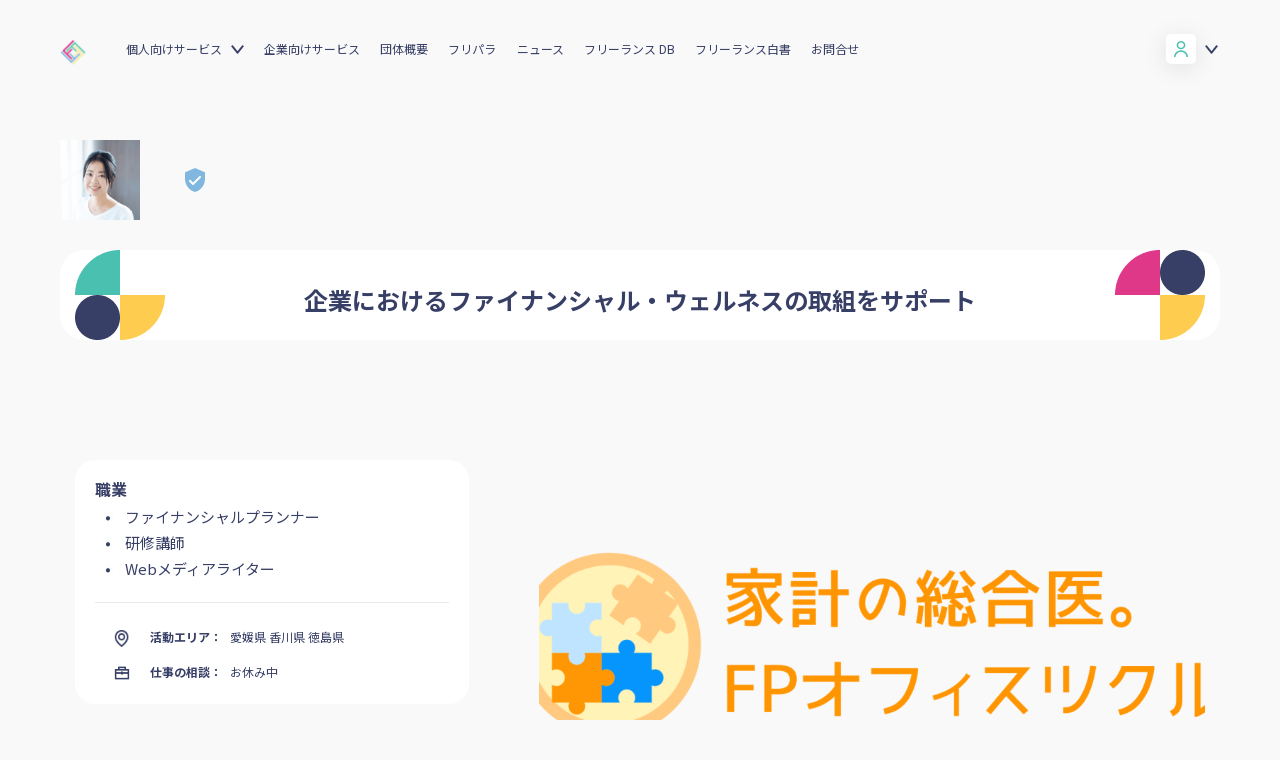

--- FILE ---
content_type: text/html; charset=utf-8
request_url: https://www.freelance-jp.org/talents/24607
body_size: 42463
content:
<!DOCTYPE html>
<html lang="ja">
<head prefix="og: http://ogp.me/ns# fb: http://ogp.me/ns/fb# article: http://ogp.me/ns/article#">
<meta charset="utf-8">
  <meta http-equiv="X-UA-Compatible" content="IE=edge">
  <meta name="viewport" content="width=device-width" />
  <meta name="format-detection" content="telephone=no">
  <title> - フリーランスDB</title>
  <meta name="description" content="個人事業主や一人社長、副業・複業人材向けのお得な福利厚生・保険・所得補償制度を提供。フリーランス＆複業デビューや高額案件受注のための情報提供、コミュニティ形成、政策提言、キャリアセミナー開催など。">

  <link rel="shortcut icon" href="/assets/img/favicon.ico">
<!-- ========== ogp ========== -->
<meta property="fb:app_id" content="1934947193414432" />
  <meta property="og:title" content=" - フリーランスDB">
  <meta property="og:description" content="企業におけるファイナンシャル・ウェルネスの取組をサポート">
  <meta property="og:image" content="https://res.cloudinary.com/das66lwn5/image/upload/c_pad,h_630,w_1200/v1716528077/d4f92deaa1b256c05270c2a73b05bcee.png">
  <meta property="og:type" content="website">
  <meta property="og:site_name" content=" - フリーランスDB">
  <meta name="twitter:card" content="summary_large_image">
<!-- ========== Rails ========== -->
<meta name="csrf-param" content="authenticity_token" />
<meta name="csrf-token" content="93qiZVk2NmISAOZDPdHdkg5TRurdwubyHhwNYV4CyZTM3vKs3K4sZXl2gLuEuUihiFo_zhEGUu1aLryY1NBhoA" />
<!-- ========== style sheet ========== -->
    <link rel="stylesheet" href="/assets/renewal2022-ef3bc77dfd54d1ab900d90089b349be39f112c172be33d5393f1bfda7e49453b.css" media="all" />
  <link href="https://fonts.googleapis.com/css2?family=Noto+Sans+JP:wght@400;700&family=Sora:wght@400;700&display=swap" rel="stylesheet">
<!-- ========== script ========== -->
<script src="https://polyfill.io/v3/polyfill.min.js?features=Array.prototype.find%2CArray.prototype.forEach%2Ces5%2CArray.prototype.map%2CArray.prototype.some%2CArray.prototype.includes%2CArray.from%2CArray.prototype.reduce%2CArray.prototype.indexOf%2CObject.assign%2CElement.prototype.classList%2CrequestAnimationFrame%2CCustomEvent"></script>
<script src="/assets/application-ae11ce246fa16807302ced35d620c4d34d1b593769788963cfc5f7741fdc624a.js"></script>

<!-- Google Tag Manager -->
<script>(function(w,d,s,l,i){w[l]=w[l]||[];w[l].push({'gtm.start':
new Date().getTime(),event:'gtm.js'});var f=d.getElementsByTagName(s)[0],
j=d.createElement(s),dl=l!='dataLayer'?'&l='+l:'';j.async=true;j.src=
'https://www.googletagmanager.com/gtm.js?id='+i+dl;f.parentNode.insertBefore(j,f);
})(window,document,'script','dataLayer','GTM-TLJNZN9');</script>
<!-- End Google Tag Manager -->

  <meta name="facebook-domain-verification" content="fl0qrui99ogikvgqfcp0rat4qrf6cj" />
</head>
<body id="talents" class="show">
  <div id="fb-root"></div>
  <script async defer crossorigin="anonymous"
          src="https://connect.facebook.net/ja_JP/sdk.js#xfbml=1&version=v13.0&appId=176333049182373&autoLogAppEvents=1" nonce="gn8PPnDi"></script>

<!-- Google Tag Manager (noscript) -->
<noscript><iframe src="https://www.googletagmanager.com/ns.html?id=GTM-TLJNZN9"
height="0" width="0" style="display:none;visibility:hidden"></iframe></noscript>
<!-- End Google Tag Manager (noscript) -->
<script type="text/javascript">
  window._pt_lt = new Date().getTime();
  window._pt_sp_2 = [];
  _pt_sp_2.push('setAccount,76733576');
  var _protocol = (("https:" == document.location.protocol) ? " https://" : " http://");
  (function() {
    var atag = document.createElement('script');
    atag.type = 'text/javascript';
    atag.async = true;
    atag.src = _protocol + 'js.ptengine.jp/pta.js';
    var s = document.getElementsByTagName('script')[0];
    s.parentNode.insertBefore(atag, s);
  })();
</script>

<!-- Heat Map -->
<script>
  window._pt_lt = new Date().getTime();
  window._pt_sp_2 = [];
  _pt_sp_2.push('setAccount,76733576');
  var _protocol = (("https:" == document.location.protocol) ? " https://" : " http://");
  (function() {
    var atag = document.createElement('script');
    atag.type = 'text/javascript';
    atag.async = true;
    atag.src = _protocol + 'js.ptengine.jp/pta.js';
    var s = document.getElementsByTagName('script')[0];
    s.parentNode.insertBefore(atag, s);
  })();
</script>
<!-- / Heat Map -->

<header id="frc_header">
  <div class="frc_header-inner">
    <h1 class="frc_header-logo"><a href="/"><img src="/assets/renewal2022/logo-6383926a81ffffb277789b141b6e2fe5b7ba40d42d838dab815453a3266645d2.png" alt="フリーランス協会"></a></h1>
    <nav class="frc_header-global_nav">
      <div class="frc_header-global_nav-inner">
        <p class="nav-title en">Menu</p>
        <div class="frc_header-global_nav-inner-contents">
            <div class="sign-box">
              <div class="profile">
                <a href="#" class="accordion_sign-btn">
                  <div class="icon white"></div>
                </a>
              </div>
              <ul class="sign-lists accordion_sign-box">
                <li class="btn"><a href="/sign_in">ログイン</a></li>
                <li class="btn"><a href="/sign_up?flow=free" class="green">会員登録</a></li>
              </ul>
              <ul class="sign-lists accordion_sign-box-sp">
                <li class="btn"><a href="/sign_in">ログイン</a></li>
                <li class="btn"><a href="/sign_up?flow=free" class="green">会員登録</a></li>
              </ul>
            </div>
          <div class="menu-box">
            <ul class="menu-lists">
              <li class="accordion">
                <a href="/service" class="accordion-btn">個人向けサービス</a>
                <ul class="submenu-lists accordion-box">
                  <li><a href="/service">個人向けサービス</a></li>
                  <li><a href="/benefits">ベネフィット</a></li>
                  <li><a href="/start_freelance">独立・副業の手引き</a></li>
                </ul>
              </li>
              <li class="accordion">
                <a href="/service_company">企業向けサービス</a>
              </li>
              <li><a href="/about">団体概要</a></li>
              <li><a href="https://note.com/frepara/" target="_blank">フリパラ</a></li>
              <li><a href="https://blog.freelance-jp.org/">ニュース</a></li>
              <li><a href="/talents">フリーランス DB</a></li>
              <li><a href="https://blog.freelance-jp.org/tag/whitepaper/" target="_blank">フリーランス白書</a></li>
              <li><a href="/faq">お問合せ</a></li>
            </ul>
          </div>
        </div>
      </div>
    </nav>
    <div class="frc_header-tgl_nav"><a href="javascript:void(0)" target="_blank"></a></div>
  </div>
</header>



<script>(function(){
    var w=window,d=document;
    var s="https://app.chatplus.jp/cp.js";
    d["__cp_d"]="https://app.chatplus.jp";
    d["__cp_c"]="b1862422_1";
    var a=d.createElement("script"), m=d.getElementsByTagName("script")[0];
    a.async=true,a.src=s,m.parentNode.insertBefore(a,m);})();</script>


<!-- ========== main ========== -->
<link rel="stylesheet" href="/assets/css/bootstrap.css">
<script src="https://maxcdn.bootstrapcdn.com/bootstrap/4.0.0/js/bootstrap.min.js" integrity="sha384-JZR6Spejh4U02d8jOt6vLEHfe/JQGiRRSQQxSfFWpi1MquVdAyjUar5+76PVCmYl" crossorigin="anonymous"></script>

<script>
    $(document).ready(function() {

        var list = $('.list-news-slider .list-news-item');

        // updateSlider (0);
        list.click(function(event) {
            var n = $(this).index();
            updateSlider(n);
        });

        function updateSlider(n) {
            // alert(n);
            var html_clone = $(list[n]).children().children().clone();
            $('.highlighted-news>div').html(html_clone);
            $('.highlighted-news').attr('data-attribute', n);
        }

        $('.highlighted-news .arrows').click(function(event) {
            var curr_n = $('.highlighted-news').attr('data-attribute');
            if ($(this).hasClass('left')) {
                if (curr_n <= 0) {
                    curr_n = list.length;
                }
                updateSlider(parseFloat(curr_n) - 1);
            } else if ($(this).hasClass('right')) {

                if (curr_n == list.length - 1) {
                    curr_n = -1;
                }
                updateSlider(parseFloat(curr_n) + 1);
            }
        });

        $('.next.jobs').on('click', function() {
            if ($('.portfolioSliderLeft ul').eq(0).hasClass('active')) {
                $(this).text('▼ 全ての職業を見る');
            } else {
                $(this).text('▲ 閉じる');
            }
            $('.portfolioSliderLeft ul').toggleClass('active');
        });

        $('.next.myjobs').on('click', function() {
            if ($('div.myjobs ul').eq(0).hasClass('active')) {
                $(this).text('▼ 続きを読む');
            } else {
                $(this).text('▲ 閉じる');
            }
            $('div.myjobs ul').toggleClass('active');
        });
        $('.next.myskills').on('click', function() {
            if ($('div.myskills ul').eq(0).hasClass('active')) {
                $(this).text('▼ 続きを読む');
            } else {
                $(this).text('▲ 閉じる');
            }
            $('div.myskills ul').toggleClass('active');
        });
        $('.next.mytools').on('click', function() {
            if ($('div.mytools ul').eq(0).hasClass('active')) {
                $(this).text('▼ 続きを読む');
            } else {
                $(this).text('▲ 閉じる');
            }
            $('div.mytools ul').toggleClass('active');
        });
    });
</script>
<div id="action1"></div>
<div class="p-profile">
  <main class="profileDetailsTop">
    <section class="mb-0">
      <div class="overflow-visible">
        <div class="row profile-detail">
          <div class="profile-icon"><img src="https://res.cloudinary.com/das66lwn5/image/upload/c_pad,h_220,w_220/v1716528077/d4f92deaa1b256c05270c2a73b05bcee.png" alt=""></div>
          <div class="col-xl-8 col-lg-8 col-md-6 col-sm-9 col-9 profile-name">
            <div class="d-flex align-items-left justify-content-left topAdj profileHdText">
                <img class="memberIcon" src="/assets/images/icons/verification.svg" alt="">
              <p></p>
            </div>
          </div>
          <div class="col-xl-3 col-lg-3 col-md-4 col-sm-12 col-12 action-box">
            <div class="action">
              

            </div>
          </div>
        </div>
      </div>
    </section>
  </main>

  <section class="catchphrase-container photographHd">
    <div class="overflow-visible">
      <div class="row photographInnerBg">
        <div class="col-xl-2 col-lg-2 col-md-2 col-sm-3 col-3 left">
          <div class="profileHdLeft"><img src="/assets/images/headingleft.png" alt=""></div>
        </div>
        <div class="col-xl-8 col-lg-8 col-md-8 col-sm-5 col-5 middle">
          <div class="profileHdText"><p>企業におけるファイナンシャル・ウェルネスの取組をサポート</p></div>
        </div>
        <div class="col-xl-2 col-lg-2 col-md-2 col-sm-3 col-3 right">
          <div class="profileHdRight"><img src="/assets/images/headingright.png" alt=""></div>
        </div>
      </div>
    </div>
  </section>

  <section class="news-m-sec overflow-visible sliderSpcAdj">
    <div class=" overflow-visible">
      <div class="news-sec">
        <div class="row job">

          <div class="col-xl-4 col-lg-4 col-md-3 col-sm-12 col-12 order-xl-1 order-lg-1 order-md-1 order-sm-2 order-2 job-info">
            <div class="portfolioSliderLeft">
              <h5 class="portTitle">職業</h5>
              <ul>
                  <li>ファイナンシャルプランナー</li>
                  <li>研修講師</li>
                  <li>Webメディアライター</li>
              </ul>
              <div class="portfolioContact">
                <ul>
                  <li>
                    <div class="portIcon"><img src="/assets/images/map.jpg" alt=""></div>
                    <div class="porttext"><p class="porttextTitle">活動エリア：</p><p class="porttextTitleText">愛媛県 香川県 徳島県</p></div>
                  </li>
                  <li>
                    <div class="portIcon"><img src="/assets/images/work.jpg" alt=""></div>
                    <div class="porttext"><p class="porttextTitle">仕事の相談：</p><p class="porttextTitleText">お休み中</p></div>
                  </li>
                </ul>
              </div>


            </div>
          </div>

          <div class="col-xl-8 col-lg-8 col-md-9 col-sm-12 col-12 order-xl-2 order-lg-2 order-md-2 order-sm-1 order-1 imgbox">
            <div class="portfolioSlider">
              <div id="imgbox" class="carousel slide" data-ride="carousel">
                <!-- The slideshow -->
                <div class="carousel-inner">
                  <!-- 背景 -->
                    <div class="carousel-item active">
                      <img src="https://res.cloudinary.com/das66lwn5/image/upload/w_940/v1716528075/2931e9cd23ecee01b2fbc0aedcdd4276.png" alt="">
                    </div>
                  <!-- フライヤー -->
                </div>

                <!-- Left and right controls -->
              </div>
            </div>
          </div>

        </div>
      </div>


    </div>
  </section>

  <section class="news-m-sec overflow-visible aboutMeTopAdj">
    <div class=" overflow-visible">
      <div class="mt-90">
        <div class="row aboutme">
          <div class="col-xl-8 col-lg-7 col-md-7 col-sm-12 col-12 left"><h1 class="news-heading">About Me <img src="/assets/images/icons/news-logo.svg" alt=""> </h1></div>
          <div class="col-xl-4 col-lg-5 col-md-5 col-sm-12 col-12 right"><div class="aboutMeBtn"><span class="gg-btn aboutMeBtnIn js-copy-btn" data-clipboard-text="https://www.freelance-jp.org/talents/24607">このプロフィールリンクをコピー</span></div></div>
        </div>

        <div class="row aboutMeAdj">
          <div class="col-xl-11 col-lg-10 col-md-10 col-sm-12 col-12">
            <div class="aboutMeContain">
              <p>【オンライン対応可能】</p>

<p>教育費から保険、住宅、資産形成、キャリア、相続まで幅広い視点で家計を診る家計の総合医。</p>

<p> 
<br />親しみやすくわかりやすい金融教育研修+FPとの1対1の個別相談で企業におけるファイナンシャル・ウェルネスへの取り組みをきめ細かくサポートさせていただきます。
<br />退職金制度や福利厚生制度等を活かす社員のファイナンシャル・ウェルビーイングを高める研修をカスタマイズしてご提案させていただくことも可能です。</p>

<p>詳しい研修内容についてはオンラインにてお話しさせていただきます。</p>

<p>お気軽にお声かけください。</p>
            </div>
          </div>
          <div class="col-xl-1 col-lg-2 col-md-2 col-sm-2 col-2 d-none d-xl-block d-lg-block d-md-block">
            <div class="aboutMeImg"><img src="/assets/images/aboutme.jpg" alt=""></div>
          </div>
        </div>

      </div>
    </div>
  </section>



  <section class="serofBtnSpace">
    <div class="overflow-visible serofBtnBorder">
      <div class="row">
        <div class="col-xl-2 col-lg-3 col-md-3 col-sm-6 col-6 order-xl-1 order-lg-1 order-md-1 order-sm-1 order-1">
          <h1 class="sec-heading"> <img src="/assets/images/icons/sec-heading.svg" alt="">Jobs</h1>
        </div>
        <div class="col-xl-8 col-lg-7 col-md-7 col-sm-12 col-12 order-xl-2 order-lg-2 order-md-2 order-sm-3 order-3">
          <div class="serofBtn myjobs">
            <ul>
                  <li><div class="serofBtnBorderblue"><a href="">Webメディアライター</a></div></li>
                  <li><div class="serofBtnBorderred"><a href="">研修講師</a></div></li>
                  <li><div class="serofBtnBorderblack"><a href="">ファイナンシャルプランナー</a></div></li>
            </ul>
          </div>
        </div>
      </div>
    </div>
  </section>


  <section class="serofBtnSpace">
    <div class="overflow-visible serofBtnBorder">
      <div class="row">
        <div class="col-xl-2 col-lg-3 col-md-3 col-sm-6 col-6 order-xl-1 order-lg-1 order-md-1 order-sm-1 order-1">
          <h1 class="sec-heading"> <img src="/assets/images/icons/sec-heading.svg" alt="">Skills</h1>
        </div>
        <div class="col-xl-8 col-lg-7 col-md-7 col-sm-12 col-12 order-xl-2 order-lg-2 order-md-2 order-sm-3 order-3">
          <div class="serofBtn myskills">
            <ul>
                  <li><div class="serofBtnBorderblue"><a href="">コラムニスト</a></div></li>
                  <li><div class="serofBtnBorderred"><a href="">フィナンシャルプランニング</a></div></li>
            </ul>
          </div>
        </div>
      </div>
    </div>
  </section>

  <section class="serofBtnSpace">
    <div class="overflow-visible serofBtnBorder">
      <div class="row">
        <div class="col-xl-2 col-lg-3 col-md-3 col-sm-6 col-6 order-xl-1 order-lg-1 order-md-1 order-sm-1 order-1">
          <h1 class="sec-heading"> <img src="/assets/images/icons/sec-heading.svg" alt="">Tools</h1>
        </div>
        <div class="col-xl-8 col-lg-7 col-md-7 col-sm-12 col-12 order-xl-2 order-lg-2 order-md-2 order-sm-3 order-3">
          <div class="serofBtn mytools">
            <ul>
                  <li><div class="serofBtnBorderblue"><a href="">LINE</a></div></li>
                  <li><div class="serofBtnBorderred"><a href="">Facebookメッセンジャー</a></div></li>
                  <li><div class="serofBtnBorderblack"><a href="">ZOOM</a></div></li>
                  <li><div class="serofBtnBorderyellow"><a href="">Wordpress</a></div></li>
                  <li><div class="serofBtnBorderblue"><a href="">Twitter</a></div></li>
                  <li><div class="serofBtnBorderred"><a href="">Instagram</a></div></li>
            </ul>
              <div class="next mytools">
                ▼ 続きを読む
              </div>
          </div>
        </div>
      </div>
    </div>
  </section>

    <section class="news-m-sec overflow-visible mycollectionHd">
      <div class=" overflow-visible">
        <div class="mt-90">
          <h1 class="news-heading">Contact <img src="/assets/images/icons/news-logo.svg" alt=""></h1>
          <div class="talent-term">
            ※以下のような目的で連絡先を利用することは会員規約11条で固く禁止されています。<br>
            （９）（無限連鎖講を開設し、又はこれを勧誘する行為<br>
            （10）選挙期間中であるか否かを問わず、選挙運動又はこれに類する行為<br>
            （11）政治活動用の広告、宣伝、勧誘を目的とする行為<br>
            （12）宗教の勧誘を目的とする行為<br>
            （17）他の個人会員の個人情報を利用した一方的な営業・勧誘行為（フリーランス DB に掲載される連絡先を含む）<br>
          </div>
        </div>
      </div>
    </section>

    <section class="news-m-sec contactContainadj">
      <div class=" overflow-visible">
        <div class="row contactContainer">
          <div class="col-xl-10 col-lg-9 col-md-9 col-sm-12 col-12 left">
            <div class="contactContainerLeft">
              <ul>
                  <li>
                    <div class="contactText"><p>
                      <img src="/assets/images/conphone.jpg" alt="">
                      07084905174
                    </p></div>
                  </li>
                  <a target="_blank" href="https://note.com/"></a>                  <a target="_blank" href="https://github.com/"></a>                  <a target="_blank" href="https://facebook.com/https://www.facebook.com/fplabohappyfamily/">
                      <li>
                        <div class="contactText"><p>
                          <img src="/assets/talents/confacebook-b08e99c5721a0d1c83a6d70f3283774674abfcd5a2da4d2e527bc73e7490bfda.jpg" />
                          https://facebook.com/https://www.facebook.com/fplabohappyfamily/
                        </p></div>
                      </li>
</a>                  <a target="_blank" href="https://instagram.com/https://www.instagram.com/eiko_fp/">
                      <li>
                        <div class="contactText"><p>
                          <img src="/assets/talents/coninstagram-05d1c20cdf488fbedaf5059e652a2171fb6b1510eebcf2fcee0766ef5ec84b23.jpg" />
                          https://instagram.com/https://www.instagram.com/eiko_fp/
                        </p></div>
                      </li>
</a>                  <a target="_blank" href="https://twitter.com/https://twitter.com/FplaboH">
                      <li>
                        <div class="contactText"><p>
                          <img src="/assets/talents/contwitter-367d2e1755d0ebe773c69907c068e6434432b1de7726ab1c42fb9a61d3471009.jpg" />
                          https://twitter.com/https://twitter.com/FplaboH
                        </p></div>
                      </li>
</a>                  <li>
                    <div class="contactText"><p>
                      <a href='https://fplabo-happyfamily.com/' target='_blank'>https://fplabo-happyfamily.com/</a>
                    </p></div>
                  </li>
              </ul>
            </div>
          </div>
          <div class="right">
            <div class="contactImg"><img src="/assets/images/contact.jpg" alt=""></div>
          </div>
        </div>
      </div>
    </section>

  <section class="news-m-sec overflow-visible referenceConHd">
    <div class=" overflow-visible">
      <div class="mt-90">
        <h1 class="news-heading">Reference <img src="/assets/images/icons/news-logo.svg" alt=""> </h1>
        <h6>このユーザーに対する評価された数と紹介コメント</h6>
      </div>
    </div>
  </section>

  <section class="news-m-sec referenceIconAdj">
    <div class=" overflow-visible">
      <div class="row">
        <div class="col-xl-9 col-lg-8 col-md-8 col-sm-12 col-12 left">
          <div class="referenceCon">
            <ul>
              <li>
                <div class="referenceConIcon"><img src="/assets/images/mci-1.png" alt=""></div>
                <a href="/talents?connectionType=like&amp;targetMember=24607">
                  <p>
                    0
                  </p>
</a>              </li>
              <li>
                <div class="referenceConIcon"><img src="/assets/images/mci-2.png" alt=""></div>
                <a href="/talents?connectionType=friend&amp;targetMember=24607">
                  <p>
                    0
                  </p>
</a>              </li>
              <li>
                <div class="referenceConIcon"><img src="/assets/images/mci-3.png" alt=""></div>
                <a href="/talents?connectionType=work&amp;targetMember=24607">
                  <p>
                    0
                  </p>
</a>              </li>
              <li>
                <div class="referenceConIcon"><img src="/assets/images/mci-4.png" alt=""></div>
                <a href="/talents?connectionType=super&amp;targetMember=24607">
                  <p>
                    0
                  </p>
</a>              </li>
            </ul>
          </div>
        </div>

        <div class="col-xl-3 col-lg-4 col-md-4 col-sm-12 col-12 right">
          <div class="topAdj">
            

          </div>
        </div>
      </div>
    </div>
  </section>

  <section class="news-m-sec mycollectionHd">
    <div class=" overflow-visible">
    </div>
  </section>

  <section class="referenceBtnAdj">
    <div class="overflow-visible">
      <div class="row">
        <div class="col-xl-12">
            <a class="g-btn  mx-auto mx-lg-0 referBtn" style="width: 100%;color: white;display: block;" href="/sign_in">
              紹介コメントを書く
              <img class="ml-2 ml-lg-4 right referBtnArrow" src="/assets/images/icons/white-right-arrow.svg" alt="">
            </a>
        </div>
      </div>
    </div>
  </section>


  <section class="news-m-sec overflow-visible myConnectionHdAdj">
    <div class=" overflow-visible">
      <div class="mt-90">
        <h1 class="news-heading collection">My Connections <img src="/assets/images/icons/news-logo.svg" alt=""> </h1>
        <h6>このユーザーが評価したフリーランス</h6>
      </div>
    </div>
  </section>

  <section class="pt-2 pt-lg-3 pt-xl-2 mb-4 mb-lg-4 mb-xl-3">
    <hr class="b-hr mb-4 mb-lg-4 mb-xl-5">
    <div class=" pt-2 pt-lg-3 pt-xl-2">
      <div class="row">
        <div class="col-xl-12">
          <div class="mycollectionHdIn">
            <ul>
              <li><div class="mycollectionIcon"><img src="/assets/images/mci-1.png" alt=""></div></li>
              <li><div class="mycollectionBigText"><p>イチオシ</p></div></li>
              <li><div class="mycollectionSmallText"><p>わたしが特に信頼するイチオシな人たちです</p></div></li>
            </ul>
          </div>
        </div>
      </div>
    </div>
  </section>
  <section class="mt-0 pt-2 pt-lg-3 pt-xl-2 mb-2 overflow-visible">
  <div class=" overflow-visible">

    <div class="d-flex flex-wrap my-connections-list m--10">
    </div>
  </div>
</section>


  <section class="pt-2 pt-lg-3 pt-xl-2 mb-4 mb-lg-4 mb-xl-3">
    <hr class="b-hr mb-4 mb-lg-4 mb-xl-5">
    <div class=" pt-2 pt-lg-3 pt-xl-2">
      <div class="row">
        <div class="col-xl-12">
          <div class="mycollectionHdIn">
            <ul>
              <li><div class="mycollectionIcon"><img src="/assets/images/mci-3.png" alt=""></div></li>
              <li><div class="mycollectionBigText"><p>知ってる</p></div></li>
              <li><div class="mycollectionSmallText"><p>わたしの知り合いのナイスな人たちです。</p></div></li>
            </ul>
          </div>
        </div>
      </div>
    </div>
  </section>
  <section class="mt-0 pt-2 pt-lg-3 pt-xl-2 mb-2 overflow-visible">
  <div class=" overflow-visible">

    <div class="d-flex flex-wrap my-connections-list m--10">
    </div>
  </div>
</section>



  <section class="pt-2 pt-lg-3 pt-xl-2 mb-4 mb-lg-4 mb-xl-3">
    <hr class="b-hr mb-4 mb-lg-4 mb-xl-5">
    <div class=" pt-2 pt-lg-3 pt-xl-2">
      <div class="row">
        <div class="col-xl-12">
          <div class="mycollectionHdIn">
            <ul>
              <li><div class="mycollectionIcon"><img src="/assets/images/mci-2.png" alt=""></div></li>
              <li><div class="mycollectionBigText"><p>仕事した</p></div></li>
              <li><div class="mycollectionSmallText"><p>わたしがこれまでに一緒に仕事をしたことがあるステキな人たちです。</p></div></li>
            </ul>
          </div>
        </div>
      </div>
    </div>
  </section>
  <section class="mt-0 pt-2 pt-lg-3 pt-xl-2 mb-2 overflow-visible">
  <div class=" overflow-visible">

    <div class="d-flex flex-wrap my-connections-list m--10">
    </div>
  </div>
</section>


  <section class="pt-2 pt-lg-3 pt-xl-2 mb-4 mb-lg-4 mb-xl-3">
    <hr class="b-hr mb-4 mb-lg-4 mb-xl-5">
    <div class=" pt-2 pt-lg-3 pt-xl-2">
      <div class="row">
        <div class="col-xl-12">
          <div class="mycollectionHdIn">
            <ul>
              <li><div class="mycollectionIcon"><img src="/assets/images/mci-4.png" alt=""></div></li>
              <li><div class="mycollectionBigText"><p>気になる</p></div></li>
              <li><div class="mycollectionSmallText"><p>わたしが気になっている人がこんなにいます。</p></div></li>
            </ul>
          </div>
        </div>
      </div>
    </div>
  </section>
  <section class="mt-0 pt-2 pt-lg-3 pt-xl-2 mb-2 overflow-visible">
  <div class=" overflow-visible">

    <div class="d-flex flex-wrap my-connections-list m--10">
    </div>
  </div>
</section>

</div>
<div class="last">
</div>

<aside class="c-modal-recommend micromodal-slide" id="modal-recommend" aria-hidden="true">
  <div class="c-modal-overlay" tabindex="-1">
    <div class="c-modal-recommend__container" role="dialog" aria-modal="true" aria-labelledby="modal-1-title">
      <header class="header">
        <h3 class="title">紹介コメントを書く</h3>
      </header>
      <div class="content">
        <p>
          知り合いや仕事をしたことのある方との繋がりを可視化します。
          紹介コメントは、お互いの信頼資産になります。
          スキル、実績、人柄、仕事ぶり、ワークスタイルなど、早速紹介文を書いてみよう。（最大500文字）
        </p>
        <p class="error js-modal-error"></p>
        <textarea class="c-form-input__textarea js-recommend-message" name="name" rows="8" cols="80"></textarea>
      </div>
      <footer class="footer">
        <button class="cancel-btn" type="button" name="button" aria-label="Close modal" data-micromodal-close>
          キャンセル
        </button>
        <button class="submit-btn js-recommend-submit" type="button" name="button">投稿する</button>
      </footer>
    </div>
  </div>
</aside>


<script type="text/javascript">
  var ajaxConfig = {
    talentId: "24607",
  }
</script>


<script async defer crossorigin="anonymous"
src="https://connect.facebook.net/en_US/sdk.js#xfbml=1&version=v3.2&appId=176333049182373">
</script>
<footer id="frc_footer">
  <div class="frc_footer-inner">
    <ul class="frc_footer-lists">
      <li class="accordion">
        <a href="/" class="frc_footer_headding accordion-btn en">About us</a>
        <ul class="submenu-lists accordion-box">
          <li><a href="/about">団体概要</a></li>
          <li><a href="https://syncable.biz/associate/freelance-jp/donate/">活動を支援（寄付）</a></li>
        </ul>
      </li>
      <li class="accordion">
        <a href="https://blog.freelance-jp.org/news" class="frc_footer_headding accordion-btn en">News</a>
        <ul class="submenu-lists accordion-box">
          <li><a href="https://blog.freelance-jp.org/category/news/release/">プレスリリース</a></li>
          <li><a href="https://blog.freelance-jp.org/category/news/event/">イベント</a></li>
          <li><a href="https://blog.freelance-jp.org/category/news/blog/">活動報告</a></li>
          <li><a href="https://blog.freelance-jp.org/category/news/publicity/">メディア掲載</a></li>
        </ul>
      </li>
      <li class="accordion">
        <a href="https://blog.freelance-jp.org/news" class="frc_footer_headding accordion-btn en">Owned Media</a>
        <ul class="submenu-lists accordion-box">
          <li><a href="https://note.com/frepara/" target="_blank">フリパラ</a></li>
        </ul>
      </li>
      <li class="accordion">
        <a href="/" class="frc_footer_headding accordion-btn en">Support</a>
        <ul class="submenu-lists accordion-box">
          <li><a href="/faq">よくある質問／お問い合わせ</a></li>
              <li><a href="/pdf/join.pdf">入会パンフレット（PDF）</a></li>
            <li><a href="/pdf/aramashi.pdf">賠償責任補償あらまし（PDF）</a></li>
          <li><a href="/pdf/income_compensation.pdf">収入・ケガ・介護の保険パンフレット（PDF）</a></li>
            <li><a href="/pdf/flegal.pdf">フリーガルパンフレット（PDF）</a></li>
            <li><a href="/pdf/flegal-terms.pdf">フリーガルあらまし（PDF）</a></li>
            <li><a href="/pdf/terms.pdf">会員規約（PDF）</a></li>
          <li><a href="/pdf/privacy.pdf">プライバシーポリシー（PDF）</a></li>
          <li><a href="/pdf/management-policy.pdf" target="_blank">顧客保護等管理方針（PDF）</a></li>
          <li><a href="/pdf/sales-policy.pdf" target="_blank">商品比較説明・推奨販売方針（PDF）</a></li>
          <li><a href="/asct">特定商取引法に基づく表記</a></li>
        </ul>
      </li>
      <li class="accordion">
        <a href="/" class="frc_footer_headding accordion-btn en">Services</a>
        <ul class="submenu-lists accordion-box">
          <li><a href="/talents">フリーランスDB</a></li>
          <li><a href="/benefits">個人向けベネフィット一覧</a></li>
          <li><a href="/mypage">個人向けベネフィット利用（マイページ）</a></li>
          <li><a href="/service_company">企業向けサービス一覧</a></li>
          <li><a href="/kyujin_station">求人ステーション</a></li>
        </ul>
      </li>
      <li class="accordion">
        <a href="/" class="frc_footer_headding accordion-btn en">Archives</a>
        <ul class="submenu-lists accordion-box">
          <li><a href="https://blog.freelance-jp.org/tag/whitepaper/">フリーランス白書</a></li>
          <li><a href="/start_freelance">独立・副業の手引き</a></li>
          <li><a href="https://blog.freelance-jp.org/tag/activity-report/">協会活動報告書</a></li>
          <li><a href="/pdf/matching-handbook.pdf">仲介事業者のための手引き（PDF）</a></li>
          <li><a href="https://blog.freelance-jp.org/wp-content/uploads/2024/02/gisou-freelancer-prevention.pdf">偽装フリーランス防止のための手引き（PDF）</a></li>
        </ul>
        <div class="footer_banner">
          <a href="/sign_up?utm_source=footer&amp;utm_medium=footer">
            <img class="logo" src="/assets/layout/footer_banner-dbaa4ed8e5e5fd3f9c715183033b0276c0327a25ae142e25faaef3753f45d16e.jpg" alt="">
</a>        </div>
      </li>
    </ul>
  </div>
  <div class="frc_footer_bottom">
    <div class="frc_footer-logo"><a href="/"><img src="/assets/images/footer_logo.png" alt="フリーランス協会"></a></div>
    <div class="frc_footer-sns_box">
      <ul class="frc_footer-sns_lists">
        <li>
          <a href="https://twitter.com/freelance_jp" target="_blank"> <img src="/assets/images/icon_tw.svg" alt="twitter" class="tw"></a>
        </li>
        <li>
          <a href="https://www.facebook.com/freelance.jp.org/" target="_blank"><img src="/assets/images/icon_fb.svg" alt="facebook" class="fb"></a>
        </li>
        <li>
          <a href="https://www.instagram.com/freelance_jp/" target="_blank"><img src="/assets/images/icon_ig.svg" alt="instagram" class="ig"></a>
        </li>
      </ul>
    </div>
  </div>
  <div class="c-modal-member micromodal-slide" id="modal-freegal" aria-hidden="true">
  <div class="c-modal-member__overlay" tabindex="-1" data-micromodal-close>
    <div class="c-modal-member__container" role="dialog" aria-modal="true" aria-labelledby="modal-1-title">
      <header class="header">
        <p class="title" style="margin-right: 30px;">弁護士費用保険「フリーガル」自動付帯開始へのお知らせ</p>
        <p class="subtitle"></p>
        <button class="close" aria-label="Close modal" data-micromodal-close></button>
      </header>
      <br>
      <div id="modal-profile-content" class="content">        
        2021年9月15日より、弁護士費用保険「フリーガル」の一般会員（ライト会員除く）への自動付帯が開始いたしました。詳しくはプレスリリース、保険のあらましをご覧ください。
        <br>
        <br>
        <div style="text-align: center;">
          <a style="color: white; text-decoration: underline;font-size: 1rem;" href="https://blog.freelance-jp.org/20210908-13357/" target="_blank">
            プレスリリース
          </a>
        </div>
        <br>
        <div style="text-align: center;">
          <a style="color: white; text-decoration: underline;font-size: 1rem;" href="/pdf/flegal-terms.pdf" target="_blank">
            『フリーガル』あらまし
          </a>
        </div>
        <div style="text-align: center;">
          <input type="checkbox" id="confirmFreegal" name="subscribe" value="1">
          <label for="confirmFreegal">確認しました</label>
        </div>
        <br>
        <button style="width: 100%; height: 40px; font-size: 20px;" id="agree-freegal">次回から表示しない</button>
      </div>
    </div>
  </div>
</div>

<script type="text/javascript">
  var needAgreeFreegal = false;
</script>

  <div class="c-modal-member micromodal-slide" id="modal-register-profile" aria-hidden="true">
  <div class="c-modal-member__overlay" tabindex="-1" data-micromodal-close>
    <div class="c-modal-member__container" role="dialog" aria-modal="true" aria-labelledby="modal-1-title">
      <header class="header">
        <p class="title" style="margin-right: 30px; font-weight:bold;">情報を入力してください</p>
        <p class="subtitle"></p>
      </header>
      <br>
      <div id="modal-profile-content" class="content">        
        <div class="form-group">
          <p class="title" style="margin-right: 30px; font-weight:bold;">事業形態</p>
          <select name="registration_factor" id="registration_factor" style="-webkit-appearance: auto;border-style: revert;"><option value="">事業形態を選択してください</option><option value="フリーランスで仕事をしている">フリーランスで仕事をしている</option>
<option value="会社員で副業をしている">会社員で副業をしている</option>
<option value="会社員でフリーランスに仕事を頼みたい">会社員でフリーランスに仕事を頼みたい</option>
<option value="開業準備中">開業準備中</option>
<option value="フリーランスや副業に興味がある">フリーランスや副業に興味がある</option></select>
          <br>
          <br>
          <p class="title" style="margin-right: 30px; font-weight:bold;">フリーランス協会について、どちらで知りましたか？（複数選択可）</p>
            <label for=places_heard_about_association_0 style="display: block;">
              <input type="checkbox" name="places_heard_about_association[]" id="places_heard_about_association_0" value="hp" />
              フリーランス協会公式HP
            </label>
            <label for=places_heard_about_association_1 style="display: block;">
              <input type="checkbox" name="places_heard_about_association[]" id="places_heard_about_association_1" value="introduction" />
              知り合いからの口コミ
            </label>
            <label for=places_heard_about_association_2 style="display: block;">
              <input type="checkbox" name="places_heard_about_association[]" id="places_heard_about_association_2" value="freelance_facebook" />
              フリーランス協会Facebook
            </label>
            <label for=places_heard_about_association_3 style="display: block;">
              <input type="checkbox" name="places_heard_about_association[]" id="places_heard_about_association_3" value="freelance_twitter" />
              フリーランス協会Twitter
            </label>
            <label for=places_heard_about_association_4 style="display: block;">
              <input type="checkbox" name="places_heard_about_association[]" id="places_heard_about_association_4" value="freelance_instagram" />
              フリーランス協会Instagram
            </label>
            <label for=places_heard_about_association_5 style="display: block;">
              <input type="checkbox" name="places_heard_about_association[]" id="places_heard_about_association_5" value="other_sns" />
              その他のSNS
            </label>
            <label for=places_heard_about_association_6 style="display: block;">
              <input type="checkbox" name="places_heard_about_association[]" id="places_heard_about_association_6" value="tv" />
              テレビ
            </label>
            <label for=places_heard_about_association_7 style="display: block;">
              <input type="checkbox" name="places_heard_about_association[]" id="places_heard_about_association_7" value="newspaper" />
              新聞
            </label>
            <label for=places_heard_about_association_8 style="display: block;">
              <input type="checkbox" name="places_heard_about_association[]" id="places_heard_about_association_8" value="magazine" />
              雑誌
            </label>
            <label for=places_heard_about_association_9 style="display: block;">
              <input type="checkbox" name="places_heard_about_association[]" id="places_heard_about_association_9" value="webnews" />
              Webニュース
            </label>
            <label for=places_heard_about_association_10 style="display: block;">
              <input type="checkbox" name="places_heard_about_association[]" id="places_heard_about_association_10" value="summary_article" />
              まとめ記事
            </label>
            <label for=places_heard_about_association_11 style="display: block;">
              <input type="checkbox" name="places_heard_about_association[]" id="places_heard_about_association_11" value="freelance_event" />
              フリーランス協会主催のイベント
            </label>
            <label for=places_heard_about_association_12 style="display: block;">
              <input type="checkbox" name="places_heard_about_association[]" id="places_heard_about_association_12" value="other_event" />
              その他のイベント
            </label>
          <input type="text" name="places_heard_about_association_other" id="places_heard_about_association_other" style="-webkit-appearance: auto;border-style: revert; width: 90%" placeholder="その他イベント名を入力してください">
          <br>
          <br>
          <button class="btn" style="background-color: #4ac0b1; width: 100%; height: 40px; font-size: 20px; color: white;" id="register-profile">登録</button>
        </div>
      </div>
    </div>
  </div>
</div>

<script type="text/javascript">
  var needRegisterProfile = false;
</script>

</footer>



<script src="/packs/js/application-42a4db5baec10fa4e144.js"></script>
<script src="/assets/javascripts/gmo.js"></script>
</body>
</html>


--- FILE ---
content_type: application/javascript
request_url: https://www.freelance-jp.org/packs/js/application-42a4db5baec10fa4e144.js
body_size: 62877
content:
/*! For license information please see application-42a4db5baec10fa4e144.js.LICENSE.txt */
!function(e){var t={};function n(r){if(t[r])return t[r].exports;var i=t[r]={i:r,l:!1,exports:{}};return e[r].call(i.exports,i,i.exports,n),i.l=!0,i.exports}n.m=e,n.c=t,n.d=function(e,t,r){n.o(e,t)||Object.defineProperty(e,t,{enumerable:!0,get:r})},n.r=function(e){"undefined"!==typeof Symbol&&Symbol.toStringTag&&Object.defineProperty(e,Symbol.toStringTag,{value:"Module"}),Object.defineProperty(e,"__esModule",{value:!0})},n.t=function(e,t){if(1&t&&(e=n(e)),8&t)return e;if(4&t&&"object"===typeof e&&e&&e.__esModule)return e;var r=Object.create(null);if(n.r(r),Object.defineProperty(r,"default",{enumerable:!0,value:e}),2&t&&"string"!=typeof e)for(var i in e)n.d(r,i,function(t){return e[t]}.bind(null,i));return r},n.n=function(e){var t=e&&e.__esModule?function(){return e.default}:function(){return e};return n.d(t,"a",t),t},n.o=function(e,t){return Object.prototype.hasOwnProperty.call(e,t)},n.p="/packs/",n(n.s=8)}([function(e,t,n){window,e.exports=function(e){var t={};function n(r){if(t[r])return t[r].exports;var i=t[r]={i:r,l:!1,exports:{}};return e[r].call(i.exports,i,i.exports,n),i.l=!0,i.exports}return n.m=e,n.c=t,n.d=function(e,t,r){n.o(e,t)||Object.defineProperty(e,t,{enumerable:!0,get:r})},n.r=function(e){"undefined"!=typeof Symbol&&Symbol.toStringTag&&Object.defineProperty(e,Symbol.toStringTag,{value:"Module"}),Object.defineProperty(e,"__esModule",{value:!0})},n.t=function(e,t){if(1&t&&(e=n(e)),8&t)return e;if(4&t&&"object"==typeof e&&e&&e.__esModule)return e;var r=Object.create(null);if(n.r(r),Object.defineProperty(r,"default",{enumerable:!0,value:e}),2&t&&"string"!=typeof e)for(var i in e)n.d(r,i,function(t){return e[t]}.bind(null,i));return r},n.n=function(e){var t=e&&e.__esModule?function(){return e.default}:function(){return e};return n.d(t,"a",t),t},n.o=function(e,t){return Object.prototype.hasOwnProperty.call(e,t)},n.p="/public/assets/scripts/",n(n.s=5)}([function(e,t,n){var r;!function(){"use strict";var n={}.hasOwnProperty;function i(){for(var e=[],t=0;t<arguments.length;t++){var r=arguments[t];if(r){var o=typeof r;if("string"===o||"number"===o)e.push(r);else if(Array.isArray(r)&&r.length){var a=i.apply(null,r);a&&e.push(a)}else if("object"===o)for(var s in r)n.call(r,s)&&r[s]&&e.push(s)}}return e.join(" ")}e.exports?(i.default=i,e.exports=i):void 0===(r=function(){return i}.apply(t,[]))||(e.exports=r)}()},function(e,t,n){"use strict";var r=function(e){return function(e){return!!e&&"object"==typeof e}(e)&&!function(e){var t=Object.prototype.toString.call(e);return"[object RegExp]"===t||"[object Date]"===t||function(e){return e.$$typeof===i}(e)}(e)},i="function"==typeof Symbol&&Symbol.for?Symbol.for("react.element"):60103;function o(e,t){return!1!==t.clone&&t.isMergeableObject(e)?c((n=e,Array.isArray(n)?[]:{}),e,t):e;var n}function a(e,t,n){return e.concat(t).map((function(e){return o(e,n)}))}function s(e){return Object.keys(e).concat(function(e){return Object.getOwnPropertySymbols?Object.getOwnPropertySymbols(e).filter((function(t){return e.propertyIsEnumerable(t)})):[]}(e))}function u(e,t,n){var r={};return n.isMergeableObject(e)&&s(e).forEach((function(t){r[t]=o(e[t],n)})),s(t).forEach((function(i){(function(e,t){try{return t in e&&!(Object.hasOwnProperty.call(e,t)&&Object.propertyIsEnumerable.call(e,t))}catch(e){return!1}})(e,i)||(n.isMergeableObject(t[i])&&e[i]?r[i]=function(e,t){if(!t.customMerge)return c;var n=t.customMerge(e);return"function"==typeof n?n:c}(i,n)(e[i],t[i],n):r[i]=o(t[i],n))})),r}function c(e,t,n){(n=n||{}).arrayMerge=n.arrayMerge||a,n.isMergeableObject=n.isMergeableObject||r,n.cloneUnlessOtherwiseSpecified=o;var i=Array.isArray(t);return i===Array.isArray(e)?i?n.arrayMerge(e,t,n):u(e,t,n):o(t,n)}c.all=function(e,t){if(!Array.isArray(e))throw new Error("first argument should be an array");return e.reduce((function(e,n){return c(e,n,t)}),{})};var l=c;e.exports=l},function(e,t,n){"use strict";(function(e,r){var i,o=n(4);i="undefined"!=typeof self?self:"undefined"!=typeof window?window:void 0!==e?e:r;var a=Object(o.a)(i);t.a=a}).call(this,n(7),n(8)(e))},function(e,t,n){var r;r=function(){return function(e){var t={};function n(r){if(t[r])return t[r].exports;var i=t[r]={i:r,l:!1,exports:{}};return e[r].call(i.exports,i,i.exports,n),i.l=!0,i.exports}return n.m=e,n.c=t,n.d=function(e,t,r){n.o(e,t)||Object.defineProperty(e,t,{enumerable:!0,get:r})},n.r=function(e){"undefined"!=typeof Symbol&&Symbol.toStringTag&&Object.defineProperty(e,Symbol.toStringTag,{value:"Module"}),Object.defineProperty(e,"__esModule",{value:!0})},n.t=function(e,t){if(1&t&&(e=n(e)),8&t)return e;if(4&t&&"object"==typeof e&&e&&e.__esModule)return e;var r=Object.create(null);if(n.r(r),Object.defineProperty(r,"default",{enumerable:!0,value:e}),2&t&&"string"!=typeof e)for(var i in e)n.d(r,i,function(t){return e[t]}.bind(null,i));return r},n.n=function(e){var t=e&&e.__esModule?function(){return e.default}:function(){return e};return n.d(t,"a",t),t},n.o=function(e,t){return Object.prototype.hasOwnProperty.call(e,t)},n.p="",n(n.s="./src/index.js")}({"./src/bitap/bitap_matched_indices.js":function(e,t){e.exports=function(){for(var e=arguments.length>0&&void 0!==arguments[0]?arguments[0]:[],t=arguments.length>1&&void 0!==arguments[1]?arguments[1]:1,n=[],r=-1,i=-1,o=0,a=e.length;o<a;o+=1){var s=e[o];s&&-1===r?r=o:s||-1===r||((i=o-1)-r+1>=t&&n.push([r,i]),r=-1)}return e[o-1]&&o-r>=t&&n.push([r,o-1]),n}},"./src/bitap/bitap_pattern_alphabet.js":function(e,t){e.exports=function(e){for(var t={},n=e.length,r=0;r<n;r+=1)t[e.charAt(r)]=0;for(var i=0;i<n;i+=1)t[e.charAt(i)]|=1<<n-i-1;return t}},"./src/bitap/bitap_regex_search.js":function(e,t){var n=/[\-\[\]\/\{\}\(\)\*\+\?\.\\\^\$\|]/g;e.exports=function(e,t){var r=arguments.length>2&&void 0!==arguments[2]?arguments[2]:/ +/g,i=new RegExp(t.replace(n,"\\$&").replace(r,"|")),o=e.match(i),a=!!o,s=[];if(a)for(var u=0,c=o.length;u<c;u+=1){var l=o[u];s.push([e.indexOf(l),l.length-1])}return{score:a?.5:1,isMatch:a,matchedIndices:s}}},"./src/bitap/bitap_score.js":function(e,t){e.exports=function(e,t){var n=t.errors,r=void 0===n?0:n,i=t.currentLocation,o=void 0===i?0:i,a=t.expectedLocation,s=void 0===a?0:a,u=t.distance,c=void 0===u?100:u,l=r/e.length,f=Math.abs(s-o);return c?l+f/c:f?1:l}},"./src/bitap/bitap_search.js":function(e,t,n){var r=n("./src/bitap/bitap_score.js"),i=n("./src/bitap/bitap_matched_indices.js");e.exports=function(e,t,n,o){for(var a=o.location,s=void 0===a?0:a,u=o.distance,c=void 0===u?100:u,l=o.threshold,f=void 0===l?.6:l,h=o.findAllMatches,p=void 0!==h&&h,d=o.minMatchCharLength,v=void 0===d?1:d,m=s,g=e.length,y=f,b=e.indexOf(t,m),_=t.length,j=[],w=0;w<g;w+=1)j[w]=0;if(-1!==b){var S=r(t,{errors:0,currentLocation:b,expectedLocation:m,distance:c});if(y=Math.min(S,y),-1!==(b=e.lastIndexOf(t,m+_))){var E=r(t,{errors:0,currentLocation:b,expectedLocation:m,distance:c});y=Math.min(E,y)}}b=-1;for(var x=[],P=1,C=_+g,T=1<<_-1,I=0;I<_;I+=1){for(var O=0,A=C;O<A;)r(t,{errors:I,currentLocation:m+A,expectedLocation:m,distance:c})<=y?O=A:C=A,A=Math.floor((C-O)/2+O);C=A;var k=Math.max(1,m-A+1),L=p?g:Math.min(m+A,g)+_,M=Array(L+2);M[L+1]=(1<<I)-1;for(var $=L;$>=k;$-=1){var D=$-1,N=n[e.charAt(D)];if(N&&(j[D]=1),M[$]=(M[$+1]<<1|1)&N,0!==I&&(M[$]|=(x[$+1]|x[$])<<1|1|x[$+1]),M[$]&T&&(P=r(t,{errors:I,currentLocation:D,expectedLocation:m,distance:c}))<=y){if(y=P,(b=D)<=m)break;k=Math.max(1,2*m-b)}}if(r(t,{errors:I+1,currentLocation:m,expectedLocation:m,distance:c})>y)break;x=M}return{isMatch:b>=0,score:0===P?.001:P,matchedIndices:i(j,v)}}},"./src/bitap/index.js":function(e,t,n){function r(e,t){for(var n=0;n<t.length;n++){var r=t[n];r.enumerable=r.enumerable||!1,r.configurable=!0,"value"in r&&(r.writable=!0),Object.defineProperty(e,r.key,r)}}var i=n("./src/bitap/bitap_regex_search.js"),o=n("./src/bitap/bitap_search.js"),a=n("./src/bitap/bitap_pattern_alphabet.js"),s=function(){function e(t,n){var r=n.location,i=void 0===r?0:r,o=n.distance,s=void 0===o?100:o,u=n.threshold,c=void 0===u?.6:u,l=n.maxPatternLength,f=void 0===l?32:l,h=n.isCaseSensitive,p=void 0!==h&&h,d=n.tokenSeparator,v=void 0===d?/ +/g:d,m=n.findAllMatches,g=void 0!==m&&m,y=n.minMatchCharLength,b=void 0===y?1:y;!function(e,t){if(!(e instanceof t))throw new TypeError("Cannot call a class as a function")}(this,e),this.options={location:i,distance:s,threshold:c,maxPatternLength:f,isCaseSensitive:p,tokenSeparator:v,findAllMatches:g,minMatchCharLength:b},this.pattern=this.options.isCaseSensitive?t:t.toLowerCase(),this.pattern.length<=f&&(this.patternAlphabet=a(this.pattern))}var t,n,s;return t=e,(n=[{key:"search",value:function(e){if(this.options.isCaseSensitive||(e=e.toLowerCase()),this.pattern===e)return{isMatch:!0,score:0,matchedIndices:[[0,e.length-1]]};var t=this.options,n=t.maxPatternLength,r=t.tokenSeparator;if(this.pattern.length>n)return i(e,this.pattern,r);var a=this.options,s=a.location,u=a.distance,c=a.threshold,l=a.findAllMatches,f=a.minMatchCharLength;return o(e,this.pattern,this.patternAlphabet,{location:s,distance:u,threshold:c,findAllMatches:l,minMatchCharLength:f})}}])&&r(t.prototype,n),s&&r(t,s),e}();e.exports=s},"./src/helpers/deep_value.js":function(e,t,n){var r=n("./src/helpers/is_array.js");e.exports=function(e,t){return function e(t,n,i){if(n){var o=n.indexOf("."),a=n,s=null;-1!==o&&(a=n.slice(0,o),s=n.slice(o+1));var u=t[a];if(null!=u)if(s||"string"!=typeof u&&"number"!=typeof u)if(r(u))for(var c=0,l=u.length;c<l;c+=1)e(u[c],s,i);else s&&e(u,s,i);else i.push(u.toString())}else i.push(t);return i}(e,t,[])}},"./src/helpers/is_array.js":function(e,t){e.exports=function(e){return Array.isArray?Array.isArray(e):"[object Array]"===Object.prototype.toString.call(e)}},"./src/index.js":function(e,t,n){function r(e){return(r="function"==typeof Symbol&&"symbol"==typeof Symbol.iterator?function(e){return typeof e}:function(e){return e&&"function"==typeof Symbol&&e.constructor===Symbol&&e!==Symbol.prototype?"symbol":typeof e})(e)}function i(e,t){for(var n=0;n<t.length;n++){var r=t[n];r.enumerable=r.enumerable||!1,r.configurable=!0,"value"in r&&(r.writable=!0),Object.defineProperty(e,r.key,r)}}var o=n("./src/bitap/index.js"),a=n("./src/helpers/deep_value.js"),s=n("./src/helpers/is_array.js"),u=function(){function e(t,n){var r=n.location,i=void 0===r?0:r,o=n.distance,s=void 0===o?100:o,u=n.threshold,c=void 0===u?.6:u,l=n.maxPatternLength,f=void 0===l?32:l,h=n.caseSensitive,p=void 0!==h&&h,d=n.tokenSeparator,v=void 0===d?/ +/g:d,m=n.findAllMatches,g=void 0!==m&&m,y=n.minMatchCharLength,b=void 0===y?1:y,_=n.id,j=void 0===_?null:_,w=n.keys,S=void 0===w?[]:w,E=n.shouldSort,x=void 0===E||E,P=n.getFn,C=void 0===P?a:P,T=n.sortFn,I=void 0===T?function(e,t){return e.score-t.score}:T,O=n.tokenize,A=void 0!==O&&O,k=n.matchAllTokens,L=void 0!==k&&k,M=n.includeMatches,$=void 0!==M&&M,D=n.includeScore,N=void 0!==D&&D,F=n.verbose,R=void 0!==F&&F;!function(e,t){if(!(e instanceof t))throw new TypeError("Cannot call a class as a function")}(this,e),this.options={location:i,distance:s,threshold:c,maxPatternLength:f,isCaseSensitive:p,tokenSeparator:v,findAllMatches:g,minMatchCharLength:b,id:j,keys:S,includeMatches:$,includeScore:N,shouldSort:x,getFn:C,sortFn:I,verbose:R,tokenize:A,matchAllTokens:L},this.setCollection(t)}var t,n,u;return t=e,(n=[{key:"setCollection",value:function(e){return this.list=e,e}},{key:"search",value:function(e){var t=arguments.length>1&&void 0!==arguments[1]?arguments[1]:{limit:!1};this._log('---------\nSearch pattern: "'.concat(e,'"'));var n=this._prepareSearchers(e),r=n.tokenSearchers,i=n.fullSearcher,o=this._search(r,i),a=o.weights,s=o.results;return this._computeScore(a,s),this.options.shouldSort&&this._sort(s),t.limit&&"number"==typeof t.limit&&(s=s.slice(0,t.limit)),this._format(s)}},{key:"_prepareSearchers",value:function(){var e=arguments.length>0&&void 0!==arguments[0]?arguments[0]:"",t=[];if(this.options.tokenize)for(var n=e.split(this.options.tokenSeparator),r=0,i=n.length;r<i;r+=1)t.push(new o(n[r],this.options));return{tokenSearchers:t,fullSearcher:new o(e,this.options)}}},{key:"_search",value:function(){var e=arguments.length>0&&void 0!==arguments[0]?arguments[0]:[],t=arguments.length>1?arguments[1]:void 0,n=this.list,r={},i=[];if("string"==typeof n[0]){for(var o=0,a=n.length;o<a;o+=1)this._analyze({key:"",value:n[o],record:o,index:o},{resultMap:r,results:i,tokenSearchers:e,fullSearcher:t});return{weights:null,results:i}}for(var s={},u=0,c=n.length;u<c;u+=1)for(var l=n[u],f=0,h=this.options.keys.length;f<h;f+=1){var p=this.options.keys[f];if("string"!=typeof p){if(s[p.name]={weight:1-p.weight||1},p.weight<=0||p.weight>1)throw new Error("Key weight has to be > 0 and <= 1");p=p.name}else s[p]={weight:1};this._analyze({key:p,value:this.options.getFn(l,p),record:l,index:u},{resultMap:r,results:i,tokenSearchers:e,fullSearcher:t})}return{weights:s,results:i}}},{key:"_analyze",value:function(e,t){var n=e.key,r=e.arrayIndex,i=void 0===r?-1:r,o=e.value,a=e.record,u=e.index,c=t.tokenSearchers,l=void 0===c?[]:c,f=t.fullSearcher,h=void 0===f?[]:f,p=t.resultMap,d=void 0===p?{}:p,v=t.results,m=void 0===v?[]:v;if(null!=o){var g=!1,y=-1,b=0;if("string"==typeof o){this._log("\nKey: ".concat(""===n?"-":n));var _=h.search(o);if(this._log('Full text: "'.concat(o,'", score: ').concat(_.score)),this.options.tokenize){for(var j=o.split(this.options.tokenSeparator),w=[],S=0;S<l.length;S+=1){var E=l[S];this._log('\nPattern: "'.concat(E.pattern,'"'));for(var x=!1,P=0;P<j.length;P+=1){var C=j[P],T=E.search(C),I={};T.isMatch?(I[C]=T.score,g=!0,x=!0,w.push(T.score)):(I[C]=1,this.options.matchAllTokens||w.push(1)),this._log('Token: "'.concat(C,'", score: ').concat(I[C]))}x&&(b+=1)}y=w[0];for(var O=w.length,A=1;A<O;A+=1)y+=w[A];y/=O,this._log("Token score average:",y)}var k=_.score;y>-1&&(k=(k+y)/2),this._log("Score average:",k);var L=!this.options.tokenize||!this.options.matchAllTokens||b>=l.length;if(this._log("\nCheck Matches: ".concat(L)),(g||_.isMatch)&&L){var M=d[u];M?M.output.push({key:n,arrayIndex:i,value:o,score:k,matchedIndices:_.matchedIndices}):(d[u]={item:a,output:[{key:n,arrayIndex:i,value:o,score:k,matchedIndices:_.matchedIndices}]},m.push(d[u]))}}else if(s(o))for(var $=0,D=o.length;$<D;$+=1)this._analyze({key:n,arrayIndex:$,value:o[$],record:a,index:u},{resultMap:d,results:m,tokenSearchers:l,fullSearcher:h})}}},{key:"_computeScore",value:function(e,t){this._log("\n\nComputing score:\n");for(var n=0,r=t.length;n<r;n+=1){for(var i=t[n].output,o=i.length,a=1,s=1,u=0;u<o;u+=1){var c=e?e[i[u].key].weight:1,l=(1===c?i[u].score:i[u].score||.001)*c;1!==c?s=Math.min(s,l):(i[u].nScore=l,a*=l)}t[n].score=1===s?a:s,this._log(t[n])}}},{key:"_sort",value:function(e){this._log("\n\nSorting...."),e.sort(this.options.sortFn)}},{key:"_format",value:function(e){var t=[];if(this.options.verbose){var n=[];this._log("\n\nOutput:\n\n",JSON.stringify(e,(function(e,t){if("object"===r(t)&&null!==t){if(-1!==n.indexOf(t))return;n.push(t)}return t}))),n=null}var i=[];this.options.includeMatches&&i.push((function(e,t){var n=e.output;t.matches=[];for(var r=0,i=n.length;r<i;r+=1){var o=n[r];if(0!==o.matchedIndices.length){var a={indices:o.matchedIndices,value:o.value};o.key&&(a.key=o.key),o.hasOwnProperty("arrayIndex")&&o.arrayIndex>-1&&(a.arrayIndex=o.arrayIndex),t.matches.push(a)}}})),this.options.includeScore&&i.push((function(e,t){t.score=e.score}));for(var o=0,a=e.length;o<a;o+=1){var s=e[o];if(this.options.id&&(s.item=this.options.getFn(s.item,this.options.id)[0]),i.length){for(var u={item:s.item},c=0,l=i.length;c<l;c+=1)i[c](s,u);t.push(u)}else t.push(s.item)}return t}},{key:"_log",value:function(){var e;this.options.verbose&&(e=console).log.apply(e,arguments)}}])&&i(t.prototype,n),u&&i(t,u),e}();e.exports=u}})},e.exports=r()},function(e,t,n){"use strict";function r(e){var t,n=e.Symbol;return"function"==typeof n?n.observable?t=n.observable:(t=n("observable"),n.observable=t):t="@@observable",t}n.d(t,"a",(function(){return r}))},function(e,t,n){e.exports=n(9)},function(e,t){window.delegateEvent=function(){var e,t;function n(t){var n=e.get(t.type);n&&n.forEach((function(e){return e(t)}))}return void 0===e&&(e=new Map),void 0===t&&(t=[]),{add:function(r,i){e.has(r)?e.get(r).push(i):e.set(r,[i]),-1===t.indexOf(r)&&(document.documentElement.addEventListener(r,n,!0),t.push(r))},remove:function(n,r){e.get(n)&&(e.set(n,e.get(n).filter((function(e){return e!==r}))),e.get(n).length||t.splice(t.indexOf(n),1))}}}()},function(e,t){var n;n=function(){return this}();try{n=n||new Function("return this")()}catch(e){"object"==typeof window&&(n=window)}e.exports=n},function(e,t){e.exports=function(e){if(!e.webpackPolyfill){var t=Object.create(e);t.children||(t.children=[]),Object.defineProperty(t,"loaded",{enumerable:!0,get:function(){return t.l}}),Object.defineProperty(t,"id",{enumerable:!0,get:function(){return t.i}}),Object.defineProperty(t,"exports",{enumerable:!0}),t.webpackPolyfill=1}return t}},function(e,t,n){"use strict";n.r(t);var r=n(3),i=n.n(r),o=n(1),a=n.n(o),s=(n(6),n(2)),u=function(){return Math.random().toString(36).substring(7).split("").join(".")},c={INIT:"@@redux/INIT"+u(),REPLACE:"@@redux/REPLACE"+u(),PROBE_UNKNOWN_ACTION:function(){return"@@redux/PROBE_UNKNOWN_ACTION"+u()}};function l(e){if("object"!=typeof e||null===e)return!1;for(var t=e;null!==Object.getPrototypeOf(t);)t=Object.getPrototypeOf(t);return Object.getPrototypeOf(e)===t}function f(e,t,n){var r;if("function"==typeof t&&"function"==typeof n||"function"==typeof n&&"function"==typeof arguments[3])throw new Error("It looks like you are passing several store enhancers to createStore(). This is not supported. Instead, compose them together to a single function.");if("function"==typeof t&&void 0===n&&(n=t,t=void 0),void 0!==n){if("function"!=typeof n)throw new Error("Expected the enhancer to be a function.");return n(f)(e,t)}if("function"!=typeof e)throw new Error("Expected the reducer to be a function.");var i=e,o=t,a=[],u=a,h=!1;function p(){u===a&&(u=a.slice())}function d(){if(h)throw new Error("You may not call store.getState() while the reducer is executing. The reducer has already received the state as an argument. Pass it down from the top reducer instead of reading it from the store.");return o}function v(e){if("function"!=typeof e)throw new Error("Expected the listener to be a function.");if(h)throw new Error("You may not call store.subscribe() while the reducer is executing. If you would like to be notified after the store has been updated, subscribe from a component and invoke store.getState() in the callback to access the latest state. See https://redux.js.org/api-reference/store#subscribe(listener) for more details.");var t=!0;return p(),u.push(e),function(){if(t){if(h)throw new Error("You may not unsubscribe from a store listener while the reducer is executing. See https://redux.js.org/api-reference/store#subscribe(listener) for more details.");t=!1,p();var n=u.indexOf(e);u.splice(n,1)}}}function m(e){if(!l(e))throw new Error("Actions must be plain objects. Use custom middleware for async actions.");if(void 0===e.type)throw new Error('Actions may not have an undefined "type" property. Have you misspelled a constant?');if(h)throw new Error("Reducers may not dispatch actions.");try{h=!0,o=i(o,e)}finally{h=!1}for(var t=a=u,n=0;n<t.length;n++)(0,t[n])();return e}return m({type:c.INIT}),(r={dispatch:m,subscribe:v,getState:d,replaceReducer:function(e){if("function"!=typeof e)throw new Error("Expected the nextReducer to be a function.");i=e,m({type:c.REPLACE})}})[s.a]=function(){var e,t=v;return(e={subscribe:function(e){if("object"!=typeof e||null===e)throw new TypeError("Expected the observer to be an object.");function n(){e.next&&e.next(d())}return n(),{unsubscribe:t(n)}}})[s.a]=function(){return this},e},r}function h(e,t){var n=t&&t.type;return"Given "+(n&&'action "'+String(n)+'"'||"an action")+', reducer "'+e+'" returned undefined. To ignore an action, you must explicitly return the previous state. If you want this reducer to hold no value, you can return null instead of undefined.'}var p,d=[],v=[],m=[],g={loading:!1},y=function(e,t){return"SET_IS_LOADING"===(void 0===e&&(e=g),t.type)?{loading:t.isLoading}:e},b=function(e){for(var t,n,r="",i=0;i<e;i++)r+=(t=0,n=36,Math.floor(Math.random()*(n-t)+t)).toString(36);return r},_=function(e,t){var n=e.id||e.name&&e.name+"-"+b(2)||b(4);return t+"-"+n.replace(/(:|\.|\[|\]|,)/g,"")},j=function(e){return Object.prototype.toString.call(e).slice(8,-1)},w=function(e,t){return null!=t&&j(t)===e},S=function(e){return e instanceof Element},E=function(e,t){for(var n=e;n;){if(n.hasAttribute(t))return n;n=n.parentElement}return null},x=function(e){return w("String",e)?e.replace(/&/g,"&amp;").replace(/>/g,"&rt;").replace(/</g,"&lt;").replace(/"/g,"&quot;"):e},P=(p=document.createElement("div"),function(e){var t=e.trim();p.innerHTML=t;for(var n=p.children[0];p.firstChild;)p.removeChild(p.firstChild);return n}),C=function(e,t){return e.score-t.score},T=function e(t,n){var r=n.indexOf(".");return r>-1?e(t[n.substring(0,r)],n.substr(r+1)):t[n]},I=function(e){return JSON.parse(JSON.stringify(e))},O=function(e,t){var n=Object.keys(e).sort(),r=Object.keys(t).sort();return n.filter((function(e){return r.indexOf(e)<0}))},A=function(e){for(var t=Object.keys(e),n={},r=0;r<t.length;r++){var i=t[r];"function"==typeof e[i]&&(n[i]=e[i])}var o,a=Object.keys(n);try{!function(e){Object.keys(e).forEach((function(t){var n=e[t];if(void 0===n(void 0,{type:c.INIT}))throw new Error('Reducer "'+t+"\" returned undefined during initialization. If the state passed to the reducer is undefined, you must explicitly return the initial state. The initial state may not be undefined. If you don't want to set a value for this reducer, you can use null instead of undefined.");if(void 0===n(void 0,{type:c.PROBE_UNKNOWN_ACTION()}))throw new Error('Reducer "'+t+"\" returned undefined when probed with a random type. Don't try to handle "+c.INIT+' or other actions in "redux/*" namespace. They are considered private. Instead, you must return the current state for any unknown actions, unless it is undefined, in which case you must return the initial state, regardless of the action type. The initial state may not be undefined, but can be null.')}))}(n)}catch(e){o=e}return function(e,t){if(void 0===e&&(e={}),o)throw o;for(var r=!1,i={},s=0;s<a.length;s++){var u=a[s],c=n[u],l=e[u],f=c(l,t);if(void 0===f){var p=h(u,t);throw new Error(p)}i[u]=f,r=r||f!==l}return r?i:e}}({items:function(e,t){switch(void 0===e&&(e=d),t.type){case"ADD_ITEM":return[].concat(e,[{id:t.id,choiceId:t.choiceId,groupId:t.groupId,value:t.value,label:t.label,active:!0,highlighted:!1,customProperties:t.customProperties,placeholder:t.placeholder||!1,keyCode:null}]).map((function(e){var t=e;return t.highlighted=!1,t}));case"REMOVE_ITEM":return e.map((function(e){var n=e;return n.id===t.id&&(n.active=!1),n}));case"HIGHLIGHT_ITEM":return e.map((function(e){var n=e;return n.id===t.id&&(n.highlighted=t.highlighted),n}));default:return e}},groups:function(e,t){switch(void 0===e&&(e=v),t.type){case"ADD_GROUP":return[].concat(e,[{id:t.id,value:t.value,active:t.active,disabled:t.disabled}]);case"CLEAR_CHOICES":return[];default:return e}},choices:function(e,t){switch(void 0===e&&(e=m),t.type){case"ADD_CHOICE":return[].concat(e,[{id:t.id,elementId:t.elementId,groupId:t.groupId,value:t.value,label:t.label||t.value,disabled:t.disabled||!1,selected:!1,active:!0,score:9999,customProperties:t.customProperties,placeholder:t.placeholder||!1,keyCode:null}]);case"ADD_ITEM":return t.activateOptions?e.map((function(e){var n=e;return n.active=t.active,n})):t.choiceId>-1?e.map((function(e){var n=e;return n.id===parseInt(t.choiceId,10)&&(n.selected=!0),n})):e;case"REMOVE_ITEM":return t.choiceId>-1?e.map((function(e){var n=e;return n.id===parseInt(t.choiceId,10)&&(n.selected=!1),n})):e;case"FILTER_CHOICES":return e.map((function(e){var n=e;return n.active=t.results.some((function(e){var t=e.item,r=e.score;return t.id===n.id&&(n.score=r,!0)})),n}));case"ACTIVATE_CHOICES":return e.map((function(e){var n=e;return n.active=t.active,n}));case"CLEAR_CHOICES":return m;default:return e}},general:y}),k=function(e,t){var n=e;if("CLEAR_ALL"===t.type)n=void 0;else if("RESET_TO"===t.type)return I(t.state);return A(n,t)};function L(e,t){for(var n=0;n<t.length;n++){var r=t[n];r.enumerable=r.enumerable||!1,r.configurable=!0,"value"in r&&(r.writable=!0),Object.defineProperty(e,r.key,r)}}var M=function(){function e(){this._store=f(k,window.__REDUX_DEVTOOLS_EXTENSION__&&window.__REDUX_DEVTOOLS_EXTENSION__())}var t,n,r,i=e.prototype;return i.subscribe=function(e){this._store.subscribe(e)},i.dispatch=function(e){this._store.dispatch(e)},i.isLoading=function(){return this.state.general.loading},i.getChoiceById=function(e){return!!e&&this.activeChoices.find((function(t){return t.id===parseInt(e,10)}))},i.getGroupById=function(e){return this.groups.find((function(t){return t.id===parseInt(e,10)}))},t=e,(n=[{key:"state",get:function(){return this._store.getState()}},{key:"items",get:function(){return this.state.items}},{key:"activeItems",get:function(){return this.items.filter((function(e){return!0===e.active}))}},{key:"highlightedActiveItems",get:function(){return this.items.filter((function(e){return e.active&&e.highlighted}))}},{key:"choices",get:function(){return this.state.choices}},{key:"activeChoices",get:function(){return this.choices.filter((function(e){return!0===e.active}))}},{key:"selectableChoices",get:function(){return this.choices.filter((function(e){return!0!==e.disabled}))}},{key:"searchableChoices",get:function(){return this.selectableChoices.filter((function(e){return!0!==e.placeholder}))}},{key:"placeholderChoice",get:function(){return[].concat(this.choices).reverse().find((function(e){return!0===e.placeholder}))}},{key:"groups",get:function(){return this.state.groups}},{key:"activeGroups",get:function(){var e=this.groups,t=this.choices;return e.filter((function(e){var n=!0===e.active&&!1===e.disabled,r=t.some((function(e){return!0===e.active&&!1===e.disabled}));return n&&r}),[])}}])&&L(t.prototype,n),r&&L(t,r),e}(),$=function(){function e(e){var t=e.element,n=e.type,r=e.classNames;Object.assign(this,{element:t,type:n,classNames:r}),this.isActive=!1}var t=e.prototype;return t.distanceFromTopWindow=function(){return this.dimensions=this.element.getBoundingClientRect(),this.position=Math.ceil(this.dimensions.top+window.pageYOffset+this.element.offsetHeight),this.position},t.getChild=function(e){return this.element.querySelector(e)},t.show=function(){return this.element.classList.add(this.classNames.activeState),this.element.setAttribute("aria-expanded","true"),this.isActive=!0,this},t.hide=function(){return this.element.classList.remove(this.classNames.activeState),this.element.setAttribute("aria-expanded","false"),this.isActive=!1,this},e}(),D=function(){function e(e){var t=e.element,n=e.type,r=e.classNames,i=e.position;Object.assign(this,{element:t,classNames:r,type:n,position:i}),this.isOpen=!1,this.isFlipped=!1,this.isFocussed=!1,this.isDisabled=!1,this.isLoading=!1,this._onFocus=this._onFocus.bind(this),this._onBlur=this._onBlur.bind(this)}var t=e.prototype;return t.addEventListeners=function(){this.element.addEventListener("focus",this._onFocus),this.element.addEventListener("blur",this._onBlur)},t.removeEventListeners=function(){this.element.removeEventListener("focus",this._onFocus),this.element.removeEventListener("blur",this._onBlur)},t.shouldFlip=function(e,t){var n,r;if(void 0===t&&(n=document.body,r=document.documentElement,t=Math.max(n.scrollHeight,n.offsetHeight,r.clientHeight,r.scrollHeight,r.offsetHeight)),void 0===e)return!1;var i=!1;return"auto"===this.position?i=e>=t:"top"===this.position&&(i=!0),i},t.setActiveDescendant=function(e){this.element.setAttribute("aria-activedescendant",e)},t.removeActiveDescendant=function(){this.element.removeAttribute("aria-activedescendant")},t.open=function(e){this.element.classList.add(this.classNames.openState),this.element.setAttribute("aria-expanded","true"),this.isOpen=!0,this.shouldFlip(e)&&(this.element.classList.add(this.classNames.flippedState),this.isFlipped=!0)},t.close=function(){this.element.classList.remove(this.classNames.openState),this.element.setAttribute("aria-expanded","false"),this.removeActiveDescendant(),this.isOpen=!1,this.isFlipped&&(this.element.classList.remove(this.classNames.flippedState),this.isFlipped=!1)},t.focus=function(){this.isFocussed||this.element.focus()},t.addFocusState=function(){this.element.classList.add(this.classNames.focusState)},t.removeFocusState=function(){this.element.classList.remove(this.classNames.focusState)},t.enable=function(){this.element.classList.remove(this.classNames.disabledState),this.element.removeAttribute("aria-disabled"),"select-one"===this.type&&this.element.setAttribute("tabindex","0"),this.isDisabled=!1},t.disable=function(){this.element.classList.add(this.classNames.disabledState),this.element.setAttribute("aria-disabled","true"),"select-one"===this.type&&this.element.setAttribute("tabindex","-1"),this.isDisabled=!0},t.wrap=function(e){!function(e,t){void 0===t&&(t=document.createElement("div")),e.nextSibling?e.parentNode.insertBefore(t,e.nextSibling):e.parentNode.appendChild(t),t.appendChild(e)}(e,this.element)},t.unwrap=function(e){this.element.parentNode.insertBefore(e,this.element),this.element.parentNode.removeChild(this.element)},t.addLoadingState=function(){this.element.classList.add(this.classNames.loadingState),this.element.setAttribute("aria-busy","true"),this.isLoading=!0},t.removeLoadingState=function(){this.element.classList.remove(this.classNames.loadingState),this.element.removeAttribute("aria-busy"),this.isLoading=!1},t._onFocus=function(){this.isFocussed=!0},t._onBlur=function(){this.isFocussed=!1},e}();function N(e,t){for(var n=0;n<t.length;n++){var r=t[n];r.enumerable=r.enumerable||!1,r.configurable=!0,"value"in r&&(r.writable=!0),Object.defineProperty(e,r.key,r)}}var F=function(){function e(e){var t=e.element,n=e.type,r=e.classNames,i=e.placeholderValue;Object.assign(this,{element:t,type:n,classNames:r,placeholderValue:i}),this.element=t,this.classNames=r,this.isFocussed=this.element===document.activeElement,this.isDisabled=!1,this._onPaste=this._onPaste.bind(this),this._onInput=this._onInput.bind(this),this._onFocus=this._onFocus.bind(this),this._onBlur=this._onBlur.bind(this)}var t,n,r,i=e.prototype;return i.addEventListeners=function(){this.element.addEventListener("input",this._onInput),this.element.addEventListener("paste",this._onPaste),this.element.addEventListener("focus",this._onFocus),this.element.addEventListener("blur",this._onBlur),this.element.form&&this.element.form.addEventListener("reset",this._onFormReset)},i.removeEventListeners=function(){this.element.removeEventListener("input",this._onInput),this.element.removeEventListener("paste",this._onPaste),this.element.removeEventListener("focus",this._onFocus),this.element.removeEventListener("blur",this._onBlur),this.element.form&&this.element.form.removeEventListener("reset",this._onFormReset)},i.enable=function(){this.element.removeAttribute("disabled"),this.isDisabled=!1},i.disable=function(){this.element.setAttribute("disabled",""),this.isDisabled=!0},i.focus=function(){this.isFocussed||this.element.focus()},i.blur=function(){this.isFocussed&&this.element.blur()},i.clear=function(e){return void 0===e&&(e=!0),this.element.value&&(this.element.value=""),e&&this.setWidth(),this},i.setWidth=function(e){var t=this,n=function(e){t.element.style.width=e};if(this._placeholderValue){var r=this.element.value.length>=this._placeholderValue.length/1.25;(this.element.value&&r||e)&&this.calcWidth(n)}else this.calcWidth(n)},i.calcWidth=function(e){return function(e,t){var n=e.value||e.placeholder,r=e.offsetWidth;if(n){var i=P("<span>"+x(n)+"</span>");if(i.style.position="absolute",i.style.padding="0",i.style.top="-9999px",i.style.left="-9999px",i.style.width="auto",i.style.whiteSpace="pre",document.body.contains(e)&&window.getComputedStyle){var o=window.getComputedStyle(e);o&&(i.style.fontSize=o.fontSize,i.style.fontFamily=o.fontFamily,i.style.fontWeight=o.fontWeight,i.style.fontStyle=o.fontStyle,i.style.letterSpacing=o.letterSpacing,i.style.textTransform=o.textTransform,i.style.paddingLeft=o.paddingLeft,i.style.paddingRight=o.paddingRight)}document.body.appendChild(i),requestAnimationFrame((function(){n&&i.offsetWidth!==e.offsetWidth&&(r=i.offsetWidth+4),document.body.removeChild(i),t.call(void 0,r+"px")}))}else t.call(void 0,r+"px")}(this.element,e)},i.setActiveDescendant=function(e){this.element.setAttribute("aria-activedescendant",e)},i.removeActiveDescendant=function(){this.element.removeAttribute("aria-activedescendant")},i._onInput=function(){"select-one"!==this.type&&this.setWidth()},i._onPaste=function(e){e.target===this.element&&this.preventPaste&&e.preventDefault()},i._onFocus=function(){this.isFocussed=!0},i._onBlur=function(){this.isFocussed=!1},t=e,(n=[{key:"placeholder",set:function(e){this.element.placeholder=e}},{key:"value",set:function(e){this.element.value=e},get:function(){return x(this.element.value)}}])&&N(t.prototype,n),r&&N(t,r),e}(),R={items:[],choices:[],silent:!1,renderChoiceLimit:-1,maxItemCount:-1,addItems:!0,addItemFilterFn:null,removeItems:!0,removeItemButton:!1,editItems:!1,duplicateItemsAllowed:!0,delimiter:",",paste:!0,searchEnabled:!0,searchChoices:!0,searchFloor:1,searchResultLimit:4,searchFields:["label","value"],position:"auto",resetScrollPosition:!0,shouldSort:!0,shouldSortItems:!1,sortFn:function(e,t){var n=(""+(e.label||e.value)).toLowerCase(),r=(""+(t.label||t.value)).toLowerCase();return n<r?-1:n>r?1:0},placeholder:!0,placeholderValue:null,searchPlaceholderValue:null,prependValue:null,appendValue:null,renderSelectedChoices:"auto",loadingText:"Loading...",noResultsText:"No results found",noChoicesText:"No choices to choose from",itemSelectText:"Press to select",uniqueItemText:"Only unique values can be added",customAddItemText:"Only values matching specific conditions can be added",addItemText:function(e){return'Press Enter to add <b>"'+x(e)+'"</b>'},maxItemText:function(e){return"Only "+e+" values can be added"},itemComparer:function(e,t){return e===t},fuseOptions:{includeScore:!0},callbackOnInit:null,callbackOnCreateTemplates:null,classNames:{containerOuter:"choices",containerInner:"choices__inner",input:"choices__input",inputCloned:"choices__input--cloned",list:"choices__list",listItems:"choices__list--multiple",listSingle:"choices__list--single",listDropdown:"choices__list--dropdown",item:"choices__item",itemSelectable:"choices__item--selectable",itemDisabled:"choices__item--disabled",itemChoice:"choices__item--choice",placeholder:"choices__placeholder",group:"choices__group",groupHeading:"choices__heading",button:"choices__button",activeState:"is-active",focusState:"is-focused",openState:"is-open",disabledState:"is-disabled",highlightedState:"is-highlighted",hiddenState:"is-hidden",flippedState:"is-flipped",loadingState:"is-loading",noResults:"has-no-results",noChoices:"has-no-choices"}},B="showDropdown",W="hideDropdown",H="change",z="choice",V="search",q="addItem",K="removeItem",U="highlightItem",G="highlightChoice",Y="ADD_CHOICE",J="FILTER_CHOICES",Z="ACTIVATE_CHOICES",X="CLEAR_CHOICES",Q="ADD_GROUP",ee="ADD_ITEM",te="REMOVE_ITEM",ne="HIGHLIGHT_ITEM",re=46,ie=8,oe=13,ae=65,se=27,ue=38,ce=40,le=33,fe=34,he=function(){function e(e){var t=e.element;Object.assign(this,{element:t}),this.scrollPos=this.element.scrollTop,this.height=this.element.offsetHeight,this.hasChildren=!!this.element.children}var t=e.prototype;return t.clear=function(){this.element.innerHTML=""},t.append=function(e){this.element.appendChild(e)},t.getChild=function(e){return this.element.querySelector(e)},t.scrollToTop=function(){this.element.scrollTop=0},t.scrollToChoice=function(e,t){var n=this;if(e){var r=this.element.offsetHeight,i=e.offsetHeight,o=e.offsetTop+i,a=this.element.scrollTop+r,s=t>0?this.element.scrollTop+o-a:e.offsetTop;requestAnimationFrame((function(e){n._animateScroll(e,s,t)}))}},t._scrollDown=function(e,t,n){var r=(n-e)/t,i=r>1?r:1;this.element.scrollTop=e+i},t._scrollUp=function(e,t,n){var r=(e-n)/t,i=r>1?r:1;this.element.scrollTop=e-i},t._animateScroll=function(e,t,n){var r=this,i=this.element.scrollTop,o=!1;n>0?(this._scrollDown(i,4,t),i<t&&(o=!0)):(this._scrollUp(i,4,t),i>t&&(o=!0)),o&&requestAnimationFrame((function(){r._animateScroll(e,t,n)}))},e}();function pe(e,t){for(var n=0;n<t.length;n++){var r=t[n];r.enumerable=r.enumerable||!1,r.configurable=!0,"value"in r&&(r.writable=!0),Object.defineProperty(e,r.key,r)}}var de=function(){function e(e){var t=e.element,n=e.classNames;if(Object.assign(this,{element:t,classNames:n}),!S(t))throw new TypeError("Invalid element passed");this.isDisabled=!1}var t,n,r,i=e.prototype;return i.conceal=function(){this.element.classList.add(this.classNames.input),this.element.classList.add(this.classNames.hiddenState),this.element.tabIndex="-1";var e=this.element.getAttribute("style");e&&this.element.setAttribute("data-choice-orig-style",e),this.element.setAttribute("aria-hidden","true"),this.element.setAttribute("data-choice","active")},i.reveal=function(){this.element.classList.remove(this.classNames.input),this.element.classList.remove(this.classNames.hiddenState),this.element.removeAttribute("tabindex");var e=this.element.getAttribute("data-choice-orig-style");e?(this.element.removeAttribute("data-choice-orig-style"),this.element.setAttribute("style",e)):this.element.removeAttribute("style"),this.element.removeAttribute("aria-hidden"),this.element.removeAttribute("data-choice"),this.element.value=this.element.value},i.enable=function(){this.element.removeAttribute("disabled"),this.element.disabled=!1,this.isDisabled=!1},i.disable=function(){this.element.setAttribute("disabled",""),this.element.disabled=!0,this.isDisabled=!0},i.triggerEvent=function(e,t){!function(e,t,n){void 0===n&&(n=null);var r=new CustomEvent(t,{detail:n,bubbles:!0,cancelable:!0});e.dispatchEvent(r)}(this.element,e,t)},t=e,(n=[{key:"value",get:function(){return this.element.value},set:function(e){this.element.value=e}}])&&pe(t.prototype,n),r&&pe(t,r),e}();function ve(e,t){for(var n=0;n<t.length;n++){var r=t[n];r.enumerable=r.enumerable||!1,r.configurable=!0,"value"in r&&(r.writable=!0),Object.defineProperty(e,r.key,r)}}var me=function(e){var t,n,r,i,o;function a(t){var n,r=t.element,i=t.classNames,o=t.delimiter;return(n=e.call(this,{element:r,classNames:i})||this).delimiter=o,n}return n=e,(t=a).prototype=Object.create(n.prototype),t.prototype.constructor=t,t.__proto__=n,r=a,(i=[{key:"value",set:function(e){var t=e.map((function(e){return e.value})).join(this.delimiter);this.element.setAttribute("value",t),this.element.value=t},get:function(){return this.element.value}}])&&ve(r.prototype,i),o&&ve(r,o),a}(de);function ge(e,t){for(var n=0;n<t.length;n++){var r=t[n];r.enumerable=r.enumerable||!1,r.configurable=!0,"value"in r&&(r.writable=!0),Object.defineProperty(e,r.key,r)}}var ye=function(e){var t,n,r,i,o;function a(t){var n,r=t.element,i=t.classNames,o=t.template;return(n=e.call(this,{element:r,classNames:i})||this).template=o,n}return n=e,(t=a).prototype=Object.create(n.prototype),t.prototype.constructor=t,t.__proto__=n,a.prototype.appendDocFragment=function(e){this.element.innerHTML="",this.element.appendChild(e)},r=a,(i=[{key:"placeholderOption",get:function(){return this.element.querySelector('option[value=""]')||this.element.querySelector("option[placeholder]")}},{key:"optionGroups",get:function(){return Array.from(this.element.getElementsByTagName("OPTGROUP"))}},{key:"options",get:function(){return Array.from(this.element.options)},set:function(e){var t=this,n=document.createDocumentFragment();e.forEach((function(e){return r=e,i=t.template(r),void n.appendChild(i);var r,i})),this.appendDocFragment(n)}}])&&ge(r.prototype,i),o&&ge(r,o),a}(de),be=n(0),_e=n.n(be),je={containerOuter:function(e,t,n,r,i,o){var a=r?'tabindex="0"':"",s=n?'role="listbox"':"",u="";return n&&i&&(s='role="combobox"',u='aria-autocomplete="list"'),P('\n      <div\n        class="'+e.containerOuter+'"\n        data-type="'+o+'"\n        '+s+"\n        "+a+"\n        "+u+'\n        aria-haspopup="true"\n        aria-expanded="false"\n        dir="'+t+'"\n        >\n      </div>\n    ')},containerInner:function(e){return P('\n      <div class="'+e.containerInner+'"></div>\n    ')},itemList:function(e,t){var n,r=_e()(e.list,((n={})[e.listSingle]=t,n[e.listItems]=!t,n));return P('\n      <div class="'+r+'"></div>\n    ')},placeholder:function(e,t){return P('\n      <div class="'+e.placeholder+'">\n        '+t+"\n      </div>\n    ")},item:function(e,t,n){var r,i,o=t.active?'aria-selected="true"':"",a=t.disabled?'aria-disabled="true"':"",s=_e()(e.item,((r={})[e.highlightedState]=t.highlighted,r[e.itemSelectable]=!t.highlighted,r[e.placeholder]=t.placeholder,r));return n?(s=_e()(e.item,((i={})[e.highlightedState]=t.highlighted,i[e.itemSelectable]=!t.disabled,i[e.placeholder]=t.placeholder,i)),P('\n        <div\n          class="'+s+'"\n          data-item\n          data-id="'+t.id+'"\n          data-value="'+t.value+"\"\n          data-custom-properties='"+t.customProperties+"'\n          data-deletable\n          "+o+"\n          "+a+"\n          >\n          "+t.label+'\x3c!--\n       --\x3e<button\n            type="button"\n            class="'+e.button+'"\n            data-button\n            aria-label="Remove item: \''+t.value+"'\"\n            >\n            Remove item\n          </button>\n        </div>\n      ")):P('\n      <div\n        class="'+s+'"\n        data-item\n        data-id="'+t.id+'"\n        data-value="'+t.value+'"\n        '+o+"\n        "+a+"\n        >\n        "+t.label+"\n      </div>\n    ")},choiceList:function(e,t){var n=t?"":'aria-multiselectable="true"';return P('\n      <div\n        class="'+e.list+'"\n        dir="ltr"\n        role="listbox"\n        '+n+"\n        >\n      </div>\n    ")},choiceGroup:function(e,t){var n,r=t.disabled?'aria-disabled="true"':"",i=_e()(e.group,((n={})[e.itemDisabled]=t.disabled,n));return P('\n      <div\n        class="'+i+'"\n        data-group\n        data-id="'+t.id+'"\n        data-value="'+t.value+'"\n        role="group"\n        '+r+'\n        >\n        <div class="'+e.groupHeading+'">'+t.value+"</div>\n      </div>\n    ")},choice:function(e,t,n){var r,i=t.groupId>0?'role="treeitem"':'role="option"',o=_e()(e.item,e.itemChoice,((r={})[e.itemDisabled]=t.disabled,r[e.itemSelectable]=!t.disabled,r[e.placeholder]=t.placeholder,r));return P('\n      <div\n        class="'+o+'"\n        data-select-text="'+n+'"\n        data-choice\n        data-id="'+t.id+'"\n        data-value="'+t.value+'"\n        '+(t.disabled?'data-choice-disabled aria-disabled="true"':"data-choice-selectable")+'\n        id="'+t.elementId+'"\n        '+i+"\n        >\n        "+t.label+"\n      </div>\n    ")},input:function(e,t){var n=_e()(e.input,e.inputCloned);return P('\n      <input\n        type="text"\n        class="'+n+'"\n        autocomplete="off"\n        autocapitalize="off"\n        spellcheck="false"\n        role="textbox"\n        aria-autocomplete="list"\n        aria-label="'+t+'"\n        >\n    ')},dropdown:function(e){var t=_e()(e.list,e.listDropdown);return P('\n      <div\n        class="'+t+'"\n        aria-expanded="false"\n        >\n      </div>\n    ')},notice:function(e,t,n){var r;void 0===n&&(n="");var i=_e()(e.item,e.itemChoice,((r={})[e.noResults]="no-results"===n,r[e.noChoices]="no-choices"===n,r));return P('\n      <div class="'+i+'">\n        '+t+"\n      </div>\n    ")},option:function(e){return P('\n      <option value="'+e.value+'" '+(e.active?"selected":"")+" "+(e.disabled?"disabled":"")+" "+(e.customProperties?"data-custom-properties="+e.customProperties:"")+">"+e.label+"</option>\n    ")}},we=function(e){return void 0===e&&(e=!0),{type:Z,active:e}},Se=function(e,t){return{type:ne,id:e,highlighted:t}},Ee=function(e,t,n,r){return{type:Q,value:e,id:t,active:n,disabled:r}},xe=function(){function e(t,n){var r=this;if(void 0===t&&(t="[data-choice]"),void 0===n&&(n={}),w("String",t)){var i=Array.from(document.querySelectorAll(t));if(i.length>1)return this._generateInstances(i,n)}this.config=a.a.all([R,e.userDefaults,n],{arrayMerge:function(e,t){return[].concat(t)}});var o=O(this.config,R);o.length&&console.warn("Unknown config option(s) passed",o.join(", ")),["auto","always"].includes(this.config.renderSelectedChoices)||(this.config.renderSelectedChoices="auto");var s=w("String",t)?document.querySelector(t):t;if(s){if(this._isTextElement="text"===s.type,this._isSelectOneElement="select-one"===s.type,this._isSelectMultipleElement="select-multiple"===s.type,this._isSelectElement=this._isSelectOneElement||this._isSelectMultipleElement,this._isTextElement?this.passedElement=new me({element:s,classNames:this.config.classNames,delimiter:this.config.delimiter}):this._isSelectElement&&(this.passedElement=new ye({element:s,classNames:this.config.classNames,template:function(e){return r.config.templates.option(e)}})),!this.passedElement)return console.error("Passed element was of an invalid type");this.initialised=!1,this._store=new M(this.render),this._initialState={},this._currentState={},this._prevState={},this._currentValue="",this._canSearch=this.config.searchEnabled,this._isScrollingOnIe=!1,this._highlightPosition=0,this._wasTap=!0,this._placeholderValue=this._generatePlaceholderValue(),this._baseId=_(this.passedElement.element,"choices-"),this._direction=this.passedElement.element.getAttribute("dir")||"ltr",this._idNames={itemChoice:"item-choice"},this._presetChoices=this.config.choices,this._presetItems=this.config.items,this.passedElement.value&&(this._presetItems=this._presetItems.concat(this.passedElement.value.split(this.config.delimiter))),this._render=this._render.bind(this),this._onFocus=this._onFocus.bind(this),this._onBlur=this._onBlur.bind(this),this._onKeyUp=this._onKeyUp.bind(this),this._onKeyDown=this._onKeyDown.bind(this),this._onClick=this._onClick.bind(this),this._onTouchMove=this._onTouchMove.bind(this),this._onTouchEnd=this._onTouchEnd.bind(this),this._onMouseDown=this._onMouseDown.bind(this),this._onMouseOver=this._onMouseOver.bind(this),this._onFormReset=this._onFormReset.bind(this),this._onAKey=this._onAKey.bind(this),this._onEnterKey=this._onEnterKey.bind(this),this._onEscapeKey=this._onEscapeKey.bind(this),this._onDirectionKey=this._onDirectionKey.bind(this),this._onDeleteKey=this._onDeleteKey.bind(this),this.config.silent||(!0===this.config.shouldSortItems&&this._isSelectOneElement&&console.warn("shouldSortElements: Type of passed element is 'select-one', falling back to false."),"active"===this.passedElement.element.getAttribute("data-choice")&&console.warn("Trying to initialise Choices on element already initialised")),this.init()}else this.config.silent||console.error("Could not find passed element or passed element was of an invalid type")}var t=e.prototype;return t.init=function(){if(!this.initialised){this._createTemplates(),this._createElements(),this._createStructure(),this._initialState=I(this._store.state),this._store.subscribe(this._render),this._render(),this._addEventListeners(),(!this.config.addItems||this.passedElement.element.hasAttribute("disabled"))&&this.disable(),this.initialised=!0;var e=this.config.callbackOnInit;e&&w("Function",e)&&e.call(this)}},t.destroy=function(){this.initialised&&(this._removeEventListeners(),this.passedElement.reveal(),this.containerOuter.unwrap(this.passedElement.element),this._isSelectElement&&(this.passedElement.options=this._presetChoices),this.clearStore(),this.config.templates=null,this.initialised=!1)},t.enable=function(){return this.passedElement.isDisabled&&this.passedElement.enable(),this.containerOuter.isDisabled&&(this._addEventListeners(),this.input.enable(),this.containerOuter.enable()),this},t.disable=function(){return this.passedElement.isDisabled||this.passedElement.disable(),this.containerOuter.isDisabled||(this._removeEventListeners(),this.input.disable(),this.containerOuter.disable()),this},t.highlightItem=function(e,t){if(void 0===t&&(t=!0),!e)return this;var n=e.id,r=e.groupId,i=void 0===r?-1:r,o=e.value,a=void 0===o?"":o,s=e.label,u=void 0===s?"":s,c=i>=0?this._store.getGroupById(i):null;return this._store.dispatch(Se(n,!0)),t&&this.passedElement.triggerEvent(U,{id:n,value:a,label:u,groupValue:c&&c.value?c.value:null}),this},t.unhighlightItem=function(e){if(!e)return this;var t=e.id,n=e.groupId,r=void 0===n?-1:n,i=e.value,o=void 0===i?"":i,a=e.label,s=void 0===a?"":a,u=r>=0?this._store.getGroupById(r):null;return this._store.dispatch(Se(t,!1)),this.passedElement.triggerEvent(U,{id:t,value:o,label:s,groupValue:u&&u.value?u.value:null}),this},t.highlightAll=function(){var e=this;return this._store.items.forEach((function(t){return e.highlightItem(t)})),this},t.unhighlightAll=function(){var e=this;return this._store.items.forEach((function(t){return e.unhighlightItem(t)})),this},t.removeActiveItemsByValue=function(e){var t=this;return this._store.activeItems.filter((function(t){return t.value===e})).forEach((function(e){return t._removeItem(e)})),this},t.removeActiveItems=function(e){var t=this;return this._store.activeItems.filter((function(t){return t.id!==e})).forEach((function(e){return t._removeItem(e)})),this},t.removeHighlightedItems=function(e){var t=this;return void 0===e&&(e=!1),this._store.highlightedActiveItems.forEach((function(n){t._removeItem(n),e&&t._triggerChange(n.value)})),this},t.showDropdown=function(e){var t=this;return this.dropdown.isActive||requestAnimationFrame((function(){t.dropdown.show(),t.containerOuter.open(t.dropdown.distanceFromTopWindow()),!e&&t._canSearch&&t.input.focus(),t.passedElement.triggerEvent(B,{})})),this},t.hideDropdown=function(e){var t=this;return this.dropdown.isActive?(requestAnimationFrame((function(){t.dropdown.hide(),t.containerOuter.close(),!e&&t._canSearch&&(t.input.removeActiveDescendant(),t.input.blur()),t.passedElement.triggerEvent(W,{})})),this):this},t.getValue=function(e){void 0===e&&(e=!1);var t=this._store.activeItems.reduce((function(t,n){var r=e?n.value:n;return t.push(r),t}),[]);return this._isSelectOneElement?t[0]:t},t.setValue=function(e){var t=this;return this.initialised?([].concat(e).forEach((function(e){return t._setChoiceOrItem(e)})),this):this},t.setChoiceByValue=function(e){var t=this;return!this.initialised||this._isTextElement||(w("Array",e)?e:[e]).forEach((function(e){return t._findAndSelectChoiceByValue(e)})),this},t.setChoices=function(e,t,n,r){var i=this;return void 0===e&&(e=[]),void 0===t&&(t=""),void 0===n&&(n=""),void 0===r&&(r=!1),this._isSelectElement&&t?(r&&this.clearChoices(),this.containerOuter.removeLoadingState(),this._setLoading(!0),e.forEach((function(e){e.choices?i._addGroup({group:e,id:e.id||null,valueKey:t,labelKey:n}):i._addChoice({value:e[t],label:e[n],isSelected:e.selected,isDisabled:e.disabled,customProperties:e.customProperties,placeholder:e.placeholder})})),this._setLoading(!1),this):this},t.clearChoices=function(){this._store.dispatch({type:X})},t.clearStore=function(){return this._store.dispatch({type:"CLEAR_ALL"}),this},t.clearInput=function(){var e=!this._isSelectOneElement;return this.input.clear(e),!this._isTextElement&&this._canSearch&&(this._isSearching=!1,this._store.dispatch(we(!0))),this},t.ajax=function(e){var t=this;return this.initialised&&this._isSelectElement&&e?(requestAnimationFrame((function(){return t._handleLoadingState(!0)})),e(this._ajaxCallback()),this):this},t._render=function(){if(!this._store.isLoading()){this._currentState=this._store.state;var e=this._currentState.choices!==this._prevState.choices||this._currentState.groups!==this._prevState.groups||this._currentState.items!==this._prevState.items,t=this._isSelectElement,n=this._currentState.items!==this._prevState.items;e&&(t&&this._renderChoices(),n&&this._renderItems(),this._prevState=this._currentState)}},t._renderChoices=function(){var e=this,t=this._store,n=t.activeGroups,r=t.activeChoices,i=document.createDocumentFragment();if(this.choiceList.clear(),this.config.resetScrollPosition&&requestAnimationFrame((function(){return e.choiceList.scrollToTop()})),n.length>=1&&!this._isSearching){var o=r.filter((function(e){return!0===e.placeholder&&-1===e.groupId}));o.length>=1&&(i=this._createChoicesFragment(o,i)),i=this._createGroupsFragment(n,r,i)}else r.length>=1&&(i=this._createChoicesFragment(r,i));if(i.childNodes&&i.childNodes.length>0){var a=this._store.activeItems,s=this._canAddItem(a,this.input.value);s.response?(this.choiceList.append(i),this._highlightChoice()):this.choiceList.append(this._getTemplate("notice",s.notice))}else{var u,c;this._isSearching?(c=w("Function",this.config.noResultsText)?this.config.noResultsText():this.config.noResultsText,u=this._getTemplate("notice",c,"no-results")):(c=w("Function",this.config.noChoicesText)?this.config.noChoicesText():this.config.noChoicesText,u=this._getTemplate("notice",c,"no-choices")),this.choiceList.append(u)}},t._renderItems=function(){var e=this._store.activeItems||[];this.itemList.clear();var t=this._createItemsFragment(e);t.childNodes&&this.itemList.append(t)},t._createGroupsFragment=function(e,t,n){var r=this,i=n||document.createDocumentFragment();return this.config.shouldSort&&e.sort(this.config.sortFn),e.forEach((function(e){var n=function(e){return t.filter((function(t){return r._isSelectOneElement?t.groupId===e.id:t.groupId===e.id&&("always"===r.config.renderSelectedChoices||!t.selected)}))}(e);if(n.length>=1){var o=r._getTemplate("choiceGroup",e);i.appendChild(o),r._createChoicesFragment(n,i,!0)}})),i},t._createChoicesFragment=function(e,t,n){var r=this;void 0===n&&(n=!1);var i=t||document.createDocumentFragment(),o=this.config,a=o.renderSelectedChoices,s=o.searchResultLimit,u=o.renderChoiceLimit,c=this._isSearching?C:this.config.sortFn,l=function(e){if("auto"!==a||r._isSelectOneElement||!e.selected){var t=r._getTemplate("choice",e,r.config.itemSelectText);i.appendChild(t)}},f=e;"auto"!==a||this._isSelectOneElement||(f=e.filter((function(e){return!e.selected})));var h=f.reduce((function(e,t){return t.placeholder?e.placeholderChoices.push(t):e.normalChoices.push(t),e}),{placeholderChoices:[],normalChoices:[]}),p=h.placeholderChoices,d=h.normalChoices;(this.config.shouldSort||this._isSearching)&&d.sort(c);var v=f.length,m=[].concat(p,d);this._isSearching?v=s:u>0&&!n&&(v=u);for(var g=0;g<v;g+=1)m[g]&&l(m[g]);return i},t._createItemsFragment=function(e,t){var n=this;void 0===t&&(t=null);var r=this.config,i=r.shouldSortItems,o=r.sortFn,a=r.removeItemButton,s=t||document.createDocumentFragment();return i&&!this._isSelectOneElement&&e.sort(o),this._isTextElement?this.passedElement.value=e:this.passedElement.options=e,e.forEach((function(e){return function(e){var t=n._getTemplate("item",e,a);s.appendChild(t)}(e)})),s},t._triggerChange=function(e){null!=e&&this.passedElement.triggerEvent(H,{value:e})},t._selectPlaceholderChoice=function(){var e=this._store.placeholderChoice;e&&(this._addItem({value:e.value,label:e.label,choiceId:e.id,groupId:e.groupId,placeholder:e.placeholder}),this._triggerChange(e.value))},t._handleButtonAction=function(e,t){if(e&&t&&this.config.removeItems&&this.config.removeItemButton){var n=t.parentNode.getAttribute("data-id"),r=e.find((function(e){return e.id===parseInt(n,10)}));this._removeItem(r),this._triggerChange(r.value),this._isSelectOneElement&&this._selectPlaceholderChoice()}},t._handleItemAction=function(e,t,n){var r=this;if(void 0===n&&(n=!1),e&&t&&this.config.removeItems&&!this._isSelectOneElement){var i=t.getAttribute("data-id");e.forEach((function(e){e.id!==parseInt(i,10)||e.highlighted?!n&&e.highlighted&&r.unhighlightItem(e):r.highlightItem(e)})),this.input.focus()}},t._handleChoiceAction=function(e,t){if(e&&t){var n=t.getAttribute("data-id"),r=this._store.getChoiceById(n),i=e[0]&&e[0].keyCode?e[0].keyCode:null,o=this.dropdown.isActive;r.keyCode=i,this.passedElement.triggerEvent(z,{choice:r}),!r||r.selected||r.disabled||this._canAddItem(e,r.value).response&&(this._addItem({value:r.value,label:r.label,choiceId:r.id,groupId:r.groupId,customProperties:r.customProperties,placeholder:r.placeholder,keyCode:r.keyCode}),this._triggerChange(r.value)),this.clearInput(),o&&this._isSelectOneElement&&(this.hideDropdown(!0),this.containerOuter.focus())}},t._handleBackspace=function(e){if(this.config.removeItems&&e){var t=e[e.length-1],n=e.some((function(e){return e.highlighted}));this.config.editItems&&!n&&t?(this.input.value=t.value,this.input.setWidth(),this._removeItem(t),this._triggerChange(t.value)):(n||this.highlightItem(t,!1),this.removeHighlightedItems(!0))}},t._setLoading=function(e){this._store.dispatch(function(e){return{type:"SET_IS_LOADING",isLoading:e}}(e))},t._handleLoadingState=function(e){void 0===e&&(e=!0);var t=this.itemList.getChild("."+this.config.classNames.placeholder);e?(this.disable(),this.containerOuter.addLoadingState(),this._isSelectOneElement?t?t.innerHTML=this.config.loadingText:(t=this._getTemplate("placeholder",this.config.loadingText),this.itemList.append(t)):this.input.placeholder=this.config.loadingText):(this.enable(),this.containerOuter.removeLoadingState(),this._isSelectOneElement?t.innerHTML=this._placeholderValue||"":this.input.placeholder=this._placeholderValue||"")},t._handleSearch=function(e){if(e&&this.input.isFocussed){var t=this._store.choices,n=this.config,r=n.searchFloor,i=n.searchChoices,o=t.some((function(e){return!e.active}));if(e&&e.length>=r){var a=i?this._searchChoices(e):0;this.passedElement.triggerEvent(V,{value:e,resultCount:a})}else o&&(this._isSearching=!1,this._store.dispatch(we(!0)))}},t._canAddItem=function(e,t){var n=!0,r=w("Function",this.config.addItemText)?this.config.addItemText(t):this.config.addItemText;if(!this._isSelectOneElement){var i=function(e,t,n){return void 0===n&&(n="value"),e.some((function(e){return w("String",t)?e[n]===t.trim():e[n]===t}))}(e,t);this.config.maxItemCount>0&&this.config.maxItemCount<=e.length&&(n=!1,r=w("Function",this.config.maxItemText)?this.config.maxItemText(this.config.maxItemCount):this.config.maxItemText),!this.config.duplicateItemsAllowed&&i&&n&&(n=!1,r=w("Function",this.config.uniqueItemText)?this.config.uniqueItemText(t):this.config.uniqueItemText),this._isTextElement&&this.config.addItems&&n&&w("Function",this.config.addItemFilterFn)&&!this.config.addItemFilterFn(t)&&(n=!1,r=w("Function",this.config.customAddItemText)?this.config.customAddItemText(t):this.config.customAddItemText)}return{response:n,notice:r}},t._ajaxCallback=function(){var e=this;return function(t,n,r){if(t&&n){var i=w("Object",t)?[t]:t;i&&w("Array",i)&&i.length?(e._handleLoadingState(!1),e._setLoading(!0),i.forEach((function(t){t.choices?e._addGroup({group:t,id:t.id||null,valueKey:n,labelKey:r}):e._addChoice({value:T(t,n),label:T(t,r),isSelected:t.selected,isDisabled:t.disabled,customProperties:t.customProperties,placeholder:t.placeholder})})),e._setLoading(!1),e._isSelectOneElement&&e._selectPlaceholderChoice()):e._handleLoadingState(!1)}}},t._searchChoices=function(e){var t=w("String",e)?e.trim():e,n=w("String",this._currentValue)?this._currentValue.trim():this._currentValue;if(t.length<1&&t===n+" ")return 0;var r=this._store.searchableChoices,o=t,a=[].concat(this.config.searchFields),s=Object.assign(this.config.fuseOptions,{keys:a}),u=new i.a(r,s).search(o);return this._currentValue=t,this._highlightPosition=0,this._isSearching=!0,this._store.dispatch(function(e){return{type:J,results:e}}(u)),u.length},t._addEventListeners=function(){window.delegateEvent.add("keyup",this._onKeyUp),window.delegateEvent.add("keydown",this._onKeyDown),window.delegateEvent.add("click",this._onClick),window.delegateEvent.add("touchmove",this._onTouchMove),window.delegateEvent.add("touchend",this._onTouchEnd),window.delegateEvent.add("mousedown",this._onMouseDown),window.delegateEvent.add("mouseover",this._onMouseOver),this._isSelectOneElement&&(this.containerOuter.element.addEventListener("focus",this._onFocus),this.containerOuter.element.addEventListener("blur",this._onBlur)),this.input.element.addEventListener("focus",this._onFocus),this.input.element.addEventListener("blur",this._onBlur),this.input.element.form&&this.input.element.form.addEventListener("reset",this._onFormReset),this.input.addEventListeners()},t._removeEventListeners=function(){window.delegateEvent.remove("keyup",this._onKeyUp),window.delegateEvent.remove("keydown",this._onKeyDown),window.delegateEvent.remove("click",this._onClick),window.delegateEvent.remove("touchmove",this._onTouchMove),window.delegateEvent.remove("touchend",this._onTouchEnd),window.delegateEvent.remove("mousedown",this._onMouseDown),window.delegateEvent.remove("mouseover",this._onMouseOver),this._isSelectOneElement&&(this.containerOuter.element.removeEventListener("focus",this._onFocus),this.containerOuter.element.removeEventListener("blur",this._onBlur)),this.input.element.removeEventListener("focus",this._onFocus),this.input.element.removeEventListener("blur",this._onBlur),this.input.element.form&&this.input.element.form.removeEventListener("reset",this._onFormReset),this.input.removeEventListeners()},t._onKeyDown=function(e){var t,n=e.target,r=e.keyCode,i=e.ctrlKey,o=e.metaKey;if(n===this.input.element||this.containerOuter.element.contains(n)){var a=this._store.activeItems,s=this.input.isFocussed,u=this.dropdown.isActive,c=this.itemList.hasChildren,l=String.fromCharCode(r),f=re,h=ie,p=oe,d=ae,v=se,m=ue,g=ce,y=le,b=fe,_=i||o;!this._isTextElement&&/[a-zA-Z0-9-_ ]/.test(l)&&this.showDropdown();var j=((t={})[d]=this._onAKey,t[p]=this._onEnterKey,t[v]=this._onEscapeKey,t[m]=this._onDirectionKey,t[y]=this._onDirectionKey,t[g]=this._onDirectionKey,t[b]=this._onDirectionKey,t[h]=this._onDeleteKey,t[f]=this._onDeleteKey,t);j[r]&&j[r]({event:e,target:n,keyCode:r,metaKey:o,activeItems:a,hasFocusedInput:s,hasActiveDropdown:u,hasItems:c,hasCtrlDownKeyPressed:_})}},t._onKeyUp=function(e){var t=e.target,n=e.keyCode;if(t===this.input.element){var r=this.input.value,i=this._store.activeItems,o=this._canAddItem(i,r),a=re,s=ie;if(this._isTextElement)if(o.notice&&r){var u=this._getTemplate("notice",o.notice);this.dropdown.element.innerHTML=u.outerHTML,this.showDropdown(!0)}else this.hideDropdown(!0);else{var c=(n===a||n===s)&&!t.value,l=!this._isTextElement&&this._isSearching,f=this._canSearch&&o.response;c&&l?(this._isSearching=!1,this._store.dispatch(we(!0))):f&&this._handleSearch(this.input.value)}this._canSearch=this.config.searchEnabled}},t._onAKey=function(e){var t=e.hasItems;e.hasCtrlDownKeyPressed&&t&&(this._canSearch=!1,this.config.removeItems&&!this.input.value&&this.input.element===document.activeElement&&this.highlightAll())},t._onEnterKey=function(e){var t=e.event,n=e.target,r=e.activeItems,i=e.hasActiveDropdown,o=oe,a=n.hasAttribute("data-button");if(this._isTextElement&&n.value){var s=this.input.value;this._canAddItem(r,s).response&&(this.hideDropdown(!0),this._addItem({value:s}),this._triggerChange(s),this.clearInput())}if(a&&(this._handleButtonAction(r,n),t.preventDefault()),i){var u=this.dropdown.getChild("."+this.config.classNames.highlightedState);u&&(r[0]&&(r[0].keyCode=o),this._handleChoiceAction(r,u)),t.preventDefault()}else this._isSelectOneElement&&(this.showDropdown(),t.preventDefault())},t._onEscapeKey=function(e){e.hasActiveDropdown&&(this.hideDropdown(!0),this.containerOuter.focus())},t._onDirectionKey=function(e){var t=e.event,n=e.hasActiveDropdown,r=e.keyCode,i=e.metaKey,o=ce,a=le,s=fe;if(n||this._isSelectOneElement){this.showDropdown(),this._canSearch=!1;var u,c=r===o||r===s?1:-1;if(i||r===s||r===a)u=c>0?Array.from(this.dropdown.element.querySelectorAll("[data-choice-selectable]")).pop():this.dropdown.element.querySelector("[data-choice-selectable]");else{var l=this.dropdown.element.querySelector("."+this.config.classNames.highlightedState);u=l?function(e,t,n){if(void 0===n&&(n=1),e&&t){var r=e.parentNode.parentNode,i=Array.from(r.querySelectorAll(t)),o=i.indexOf(e);return i[o+(n>0?1:-1)]}}(l,"[data-choice-selectable]",c):this.dropdown.element.querySelector("[data-choice-selectable]")}u&&(function(e,t,n){if(void 0===n&&(n=1),e)return n>0?t.scrollTop+t.offsetHeight>=e.offsetTop+e.offsetHeight:e.offsetTop>=t.scrollTop}(u,this.choiceList.element,c)||this.choiceList.scrollToChoice(u,c),this._highlightChoice(u)),t.preventDefault()}},t._onDeleteKey=function(e){var t=e.event,n=e.target,r=e.hasFocusedInput,i=e.activeItems;!r||n.value||this._isSelectOneElement||(this._handleBackspace(i),t.preventDefault())},t._onTouchMove=function(){this._wasTap&&(this._wasTap=!1)},t._onTouchEnd=function(e){var t=(e||e.touches[0]).target;this._wasTap&&this.containerOuter.element.contains(t)&&((t===this.containerOuter.element||t===this.containerInner.element)&&(this._isTextElement?this.input.focus():this._isSelectMultipleElement&&this.showDropdown()),e.stopPropagation()),this._wasTap=!0},t._onMouseDown=function(e){var t=e.target,n=e.shiftKey;if(this.choiceList.element.contains(t)&&navigator.userAgent.match(/Trident/)&&navigator.userAgent.match(/rv[ :]11/)&&(this._isScrollingOnIe=!0),this.containerOuter.element.contains(t)&&t!==this.input.element){var r=this._store.activeItems,i=n,o=E(t,"data-button"),a=E(t,"data-item"),s=E(t,"data-choice");o?this._handleButtonAction(r,o):a?this._handleItemAction(r,a,i):s&&this._handleChoiceAction(r,s),e.preventDefault()}},t._onMouseOver=function(e){var t=e.target;(t===this.dropdown||this.dropdown.element.contains(t))&&t.hasAttribute("data-choice")&&this._highlightChoice(t)},t._onClick=function(e){var t=e.target;this.containerOuter.element.contains(t)?this.dropdown.isActive||this.containerOuter.isDisabled?this._isSelectOneElement&&t!==this.input.element&&!this.dropdown.element.contains(t)&&this.hideDropdown():this._isTextElement?document.activeElement!==this.input.element&&this.input.focus():(this.showDropdown(),this.containerOuter.focus()):(this._store.highlightedActiveItems.length>0&&this.unhighlightAll(),this.containerOuter.removeFocusState(),this.hideDropdown(!0))},t._onFocus=function(e){var t=this,n=e.target;this.containerOuter.element.contains(n)&&{text:function(){n===t.input.element&&t.containerOuter.addFocusState()},"select-one":function(){t.containerOuter.addFocusState(),n===t.input.element&&t.showDropdown(!0)},"select-multiple":function(){n===t.input.element&&(t.showDropdown(!0),t.containerOuter.addFocusState())}}[this.passedElement.element.type]()},t._onBlur=function(e){var t=this,n=e.target;if(this.containerOuter.element.contains(n)&&!this._isScrollingOnIe){var r=this._store.activeItems.some((function(e){return e.highlighted}));({text:function(){n===t.input.element&&(t.containerOuter.removeFocusState(),r&&t.unhighlightAll(),t.hideDropdown(!0))},"select-one":function(){t.containerOuter.removeFocusState(),(n===t.input.element||n===t.containerOuter.element&&!t._canSearch)&&t.hideDropdown(!0)},"select-multiple":function(){n===t.input.element&&(t.containerOuter.removeFocusState(),t.hideDropdown(!0),r&&t.unhighlightAll())}})[this.passedElement.element.type]()}else this._isScrollingOnIe=!1,this.input.element.focus()},t._onFormReset=function(){this._store.dispatch({type:"RESET_TO",state:this._initialState})},t._highlightChoice=function(e){var t=this;void 0===e&&(e=null);var n=Array.from(this.dropdown.element.querySelectorAll("[data-choice-selectable]"));if(n.length){var r=e;Array.from(this.dropdown.element.querySelectorAll("."+this.config.classNames.highlightedState)).forEach((function(e){e.classList.remove(t.config.classNames.highlightedState),e.setAttribute("aria-selected","false")})),r?this._highlightPosition=n.indexOf(r):(r=n.length>this._highlightPosition?n[this._highlightPosition]:n[n.length-1])||(r=n[0]),r.classList.add(this.config.classNames.highlightedState),r.setAttribute("aria-selected","true"),this.passedElement.triggerEvent(G,{el:r}),this.dropdown.isActive&&(this.input.setActiveDescendant(r.id),this.containerOuter.setActiveDescendant(r.id))}},t._addItem=function(e){var t=e.value,n=e.label,r=void 0===n?null:n,i=e.choiceId,o=void 0===i?-1:i,a=e.groupId,s=void 0===a?-1:a,u=e.customProperties,c=void 0===u?null:u,l=e.placeholder,f=void 0!==l&&l,h=e.keyCode,p=void 0===h?null:h,d=w("String",t)?t.trim():t,v=p,m=c,g=this._store.items,y=r||d,b=parseInt(o,10)||-1,_=s>=0?this._store.getGroupById(s):null,j=g?g.length+1:1;return this.config.prependValue&&(d=this.config.prependValue+d.toString()),this.config.appendValue&&(d+=this.config.appendValue.toString()),this._store.dispatch(function(e){var t=e.value,n=e.label,r=e.id,i=e.choiceId,o=e.groupId,a=e.customProperties,s=e.placeholder,u=e.keyCode;return{type:ee,value:t,label:n,id:r,choiceId:i,groupId:o,customProperties:a,placeholder:s,keyCode:u}}({value:d,label:y,id:j,choiceId:b,groupId:s,customProperties:c,placeholder:f,keyCode:v})),this._isSelectOneElement&&this.removeActiveItems(j),this.passedElement.triggerEvent(q,{id:j,value:d,label:y,customProperties:m,groupValue:_&&_.value?_.value:void 0,keyCode:v}),this},t._removeItem=function(e){if(!e||!w("Object",e))return this;var t=e.id,n=e.value,r=e.label,i=e.choiceId,o=e.groupId,a=o>=0?this._store.getGroupById(o):null;return this._store.dispatch(function(e,t){return{type:te,id:e,choiceId:t}}(t,i)),a&&a.value?this.passedElement.triggerEvent(K,{id:t,value:n,label:r,groupValue:a.value}):this.passedElement.triggerEvent(K,{id:t,value:n,label:r}),this},t._addChoice=function(e){var t=e.value,n=e.label,r=void 0===n?null:n,i=e.isSelected,o=void 0!==i&&i,a=e.isDisabled,s=void 0!==a&&a,u=e.groupId,c=void 0===u?-1:u,l=e.customProperties,f=void 0===l?null:l,h=e.placeholder,p=void 0!==h&&h,d=e.keyCode,v=void 0===d?null:d;if(null!=t){var m=this._store.choices,g=r||t,y=m?m.length+1:1,b=this._baseId+"-"+this._idNames.itemChoice+"-"+y;this._store.dispatch(function(e){var t=e.value,n=e.label,r=e.id,i=e.groupId,o=e.disabled,a=e.elementId,s=e.customProperties,u=e.placeholder,c=e.keyCode;return{type:Y,value:t,label:n,id:r,groupId:i,disabled:o,elementId:a,customProperties:s,placeholder:u,keyCode:c}}({value:t,label:g,id:y,groupId:c,disabled:s,elementId:b,customProperties:f,placeholder:p,keyCode:v})),o&&this._addItem({value:t,label:g,choiceId:y,customProperties:f,placeholder:p,keyCode:v})}},t._addGroup=function(e){var t=this,n=e.group,r=e.id,i=e.valueKey,o=void 0===i?"value":i,a=e.labelKey,s=void 0===a?"label":a,u=w("Object",n)?n.choices:Array.from(n.getElementsByTagName("OPTION")),c=r||Math.floor((new Date).valueOf()*Math.random()),l=!!n.disabled&&n.disabled;u?(this._store.dispatch(Ee(n.label,c,!0,l)),u.forEach((function(e){var n=e.disabled||e.parentNode&&e.parentNode.disabled;t._addChoice({value:e[o],label:w("Object",e)?e[s]:e.innerHTML,isSelected:e.selected,isDisabled:n,groupId:c,customProperties:e.customProperties,placeholder:e.placeholder})}))):this._store.dispatch(Ee(n.label,n.id,!1,n.disabled))},t._getTemplate=function(e){var t;if(!e)return null;for(var n=this.config,r=n.templates,i=n.classNames,o=arguments.length,a=new Array(o>1?o-1:0),s=1;s<o;s++)a[s-1]=arguments[s];return(t=r[e]).call.apply(t,[this,i].concat(a))},t._createTemplates=function(){var e=this.config.callbackOnCreateTemplates,t={};e&&w("Function",e)&&(t=e.call(this,P)),this.config.templates=a()(je,t)},t._createElements=function(){this.containerOuter=new D({element:this._getTemplate("containerOuter",this._direction,this._isSelectElement,this._isSelectOneElement,this.config.searchEnabled,this.passedElement.element.type),classNames:this.config.classNames,type:this.passedElement.element.type,position:this.config.position}),this.containerInner=new D({element:this._getTemplate("containerInner"),classNames:this.config.classNames,type:this.passedElement.element.type,position:this.config.position}),this.input=new F({element:this._getTemplate("input",this._placeholderValue),classNames:this.config.classNames,type:this.passedElement.element.type}),this.choiceList=new he({element:this._getTemplate("choiceList",this._isSelectOneElement)}),this.itemList=new he({element:this._getTemplate("itemList",this._isSelectOneElement)}),this.dropdown=new $({element:this._getTemplate("dropdown"),classNames:this.config.classNames,type:this.passedElement.element.type})},t._createStructure=function(){this.passedElement.conceal(),this.containerInner.wrap(this.passedElement.element),this.containerOuter.wrap(this.containerInner.element),this._isSelectOneElement?this.input.placeholder=this.config.searchPlaceholderValue||"":this._placeholderValue&&(this.input.placeholder=this._placeholderValue,this.input.setWidth(!0)),this.containerOuter.element.appendChild(this.containerInner.element),this.containerOuter.element.appendChild(this.dropdown.element),this.containerInner.element.appendChild(this.itemList.element),this._isTextElement||this.dropdown.element.appendChild(this.choiceList.element),this._isSelectOneElement?this.config.searchEnabled&&this.dropdown.element.insertBefore(this.input.element,this.dropdown.element.firstChild):this.containerInner.element.appendChild(this.input.element),this._isSelectElement?this._addPredefinedChoices():this._isTextElement&&this._addPredefinedItems()},t._addPredefinedChoices=function(){var e=this,t=this.passedElement.optionGroups;if(this._highlightPosition=0,this._isSearching=!1,this._setLoading(!0),t&&t.length){var n=this.passedElement.placeholderOption;n&&"SELECT"===n.parentNode.tagName&&this._addChoice({value:n.value,label:n.innerHTML,isSelected:n.selected,isDisabled:n.disabled,placeholder:!0}),t.forEach((function(t){return e._addGroup({group:t,id:t.id||null})}))}else{var r=this.passedElement.options,i=this.config.sortFn,o=this._presetChoices;r.forEach((function(e){o.push({value:e.value,label:e.innerHTML,selected:e.selected,disabled:e.disabled||e.parentNode.disabled,placeholder:e.hasAttribute("placeholder"),customProperties:e.getAttribute("data-custom-properties")})})),this.config.shouldSort&&o.sort(i);var a=o.some((function(e){return e.selected}));o.forEach((function(t,n){return function(t,n){var r=t.value,i=t.label,o=t.customProperties,s=t.placeholder;if(e._isSelectElement)if(t.choices)e._addGroup({group:t,id:t.id||null});else{var u=e._isSelectOneElement&&!a&&0===n,c=!!u||t.selected,l=!u&&t.disabled;e._addChoice({value:r,label:i,isSelected:c,isDisabled:l,customProperties:o,placeholder:s})}else e._addChoice({value:r,label:i,isSelected:t.selected,isDisabled:t.disabled,customProperties:o,placeholder:s})}(t,n)}))}this._setLoading(!1)},t._addPredefinedItems=function(){var e=this;this._presetItems.forEach((function(t){return function(t){var n=j(t);"Object"===n&&t.value?e._addItem({value:t.value,label:t.label,choiceId:t.id,customProperties:t.customProperties,placeholder:t.placeholder}):"String"===n&&e._addItem({value:t})}(t)}))},t._setChoiceOrItem=function(e){var t=this;({object:function(){e.value&&(t._isTextElement?t._addItem({value:e.value,label:e.label,choiceId:e.id,customProperties:e.customProperties,placeholder:e.placeholder}):t._addChoice({value:e.value,label:e.label,isSelected:!0,isDisabled:!1,customProperties:e.customProperties,placeholder:e.placeholder}))},string:function(){t._isTextElement?t._addItem({value:e}):t._addChoice({value:e,label:e,isSelected:!0,isDisabled:!1})}})[j(e).toLowerCase()]()},t._findAndSelectChoiceByValue=function(e){var t=this,n=this._store.choices.find((function(n){return t.config.itemComparer(n.value,e)}));n&&!n.selected&&this._addItem({value:n.value,label:n.label,choiceId:n.id,groupId:n.groupId,customProperties:n.customProperties,placeholder:n.placeholder,keyCode:n.keyCode})},t._generateInstances=function(t,n){return t.reduce((function(t,r){return t.push(new e(r,n)),t}),[this])},t._generatePlaceholderValue=function(){return!this._isSelectOneElement&&!!this.config.placeholder&&(this.config.placeholderValue||this.passedElement.element.getAttribute("placeholder"))},e}();xe.userDefaults={},t.default=xe}]).default},function(e,t,n){"use strict";n.r(t),t.default={items:[{label:"\u958b\u767a\u30fb\u30d7\u30ed\u30b0\u30e9\u30df\u30f3\u30b0",choices:[{value:"\u958b\u767a\u30c7\u30a3\u30ec\u30af\u30b7\u30e7\u30f3",customProperties:{en:"",jp1:"",jp2:""}},{value:"\u30b5\u30fc\u30d0\u30fc\u30fb\u30cd\u30c3\u30c8\u30ef\u30fc\u30af\u69cb\u7bc9",customProperties:{en:"",jp1:"",jp2:""}},{value:"\u30b7\u30b9\u30c6\u30e0\u904b\u7528\u30fb\u4fdd\u5b88",customProperties:{en:"",jp1:"",jp2:""}},{value:"Web\u30b5\u30fc\u30d3\u30b9\u958b\u767a",customProperties:{en:"",jp1:"",jp2:""}},{value:"\u30a2\u30d7\u30ea\u30b1\u30fc\u30b7\u30e7\u30f3\u958b\u767a",customProperties:{en:"",jp1:"",jp2:""}},{value:"\u30b9\u30de\u30db\u30a2\u30d7\u30ea\u958b\u767a",customProperties:{en:"",jp1:"",jp2:""}},{value:"\u30b2\u30fc\u30e0\u958b\u767a",customProperties:{en:"",jp1:"",jp2:""}},{value:"AI\u958b\u767a",customProperties:{en:"",jp1:"",jp2:""}},{value:"\u30ed\u30dc\u30c3\u30c8\u958b\u767a",customProperties:{en:"",jp1:"",jp2:""}}]},{label:"Web\u5236\u4f5c",choices:[{value:"Web\u30b5\u30a4\u30c8\u5236\u4f5c\u30c7\u30a3\u30ec\u30af\u30b7\u30e7\u30f3",customProperties:{en:"",jp1:"",jp2:""}},{value:"Web\u30b5\u30a4\u30c8\u5236\u4f5c",customProperties:{en:"",jp1:"",jp2:""}},{value:"Web\u30c7\u30b6\u30a4\u30f3",customProperties:{en:"",jp1:"",jp2:""}},{value:"UX\u30c7\u30b6\u30a4\u30f3",customProperties:{en:"",jp1:"",jp2:""}},{value:"EC\u30b5\u30a4\u30c8\u69cb\u7bc9\u30fb\u904b\u7528",customProperties:{en:"",jp1:"",jp2:""}}]},{label:"\u30c7\u30b6\u30a4\u30f3",choices:[{value:"\u30d7\u30ed\u30c0\u30af\u30c8\u30c7\u30b6\u30a4\u30f3",customProperties:{en:"",jp1:"",jp2:""}},{value:"\u30ed\u30b4\u30c7\u30b6\u30a4\u30f3",customProperties:{en:"",jp1:"",jp2:""}},{value:"\u30a4\u30e9\u30b9\u30c8\u30fb\u30ad\u30e3\u30e9\u30af\u30bf\u30fc\u30c7\u30b6\u30a4\u30f3",customProperties:{en:"",jp1:"",jp2:""}},{value:"\u30d0\u30ca\u30fc\u30fbPOP\u30c7\u30b6\u30a4\u30f3",customProperties:{en:"",jp1:"",jp2:""}},{value:"\u66f8\u7c4d\u30fb\u518a\u5b50\u30c7\u30b6\u30a4\u30f3",customProperties:{en:"",jp1:"",jp2:""}},{value:"\u30a4\u30f3\u30d5\u30a9\u30b0\u30e9\u30d5\u30a3\u30c3\u30af",customProperties:{en:"",jp1:"",jp2:""}}]},{label:"\u7de8\u96c6\u30fb\u30e9\u30a4\u30c6\u30a3\u30f3\u30b0",choices:[{value:"Web\u30e9\u30a4\u30c6\u30a3\u30f3\u30b0",customProperties:{en:"",jp1:"",jp2:""}},{value:"\u96d1\u8a8c\u66f8\u7c4d\u30e9\u30a4\u30c6\u30a3\u30f3\u30b0",customProperties:{en:"",jp1:"",jp2:""}},{value:"\u30cd\u30fc\u30df\u30f3\u30b0\u30fb\u30b3\u30d4\u30fc\u30e9\u30a4\u30c6\u30a3\u30f3\u30b0",customProperties:{en:"",jp1:"",jp2:""}},{value:"\u30b8\u30e3\u30fc\u30ca\u30ea\u30b9\u30c8",customProperties:{en:"",jp1:"",jp2:""}},{value:"\u30b3\u30e9\u30e0\u30cb\u30b9\u30c8",customProperties:{en:"",jp1:"",jp2:""}},{value:"Web\u7de8\u96c6",customProperties:{en:"",jp1:"",jp2:""}},{value:"\u96d1\u8a8c\u66f8\u7c4d\u7de8\u96c6",customProperties:{en:"",jp1:"",jp2:""}},{value:"\u6821\u6b63",customProperties:{en:"",jp1:"",jp2:""}}]},{label:"\u6620\u50cf\u30fb\u97f3\u697d\u5236\u4f5c",choices:[{value:"\u30c6\u30ec\u30d3\u756a\u7d44\u5236\u4f5c",customProperties:{en:"",jp1:"",jp2:""}},{value:"\u52d5\u753b\u5236\u4f5c",customProperties:{en:"",jp1:"",jp2:""}},{value:"\u30a2\u30cb\u30e1\u30fc\u30b7\u30e7\u30f3\u5236\u4f5c",customProperties:{en:"",jp1:"",jp2:""}},{value:"CG\u5236\u4f5c",customProperties:{en:"",jp1:"",jp2:""}},{value:"\u97f3\u697d\u5236\u4f5c",customProperties:{en:"",jp1:"",jp2:""}},{value:"\u6620\u50cf\u64ae\u5f71",customProperties:{en:"",jp1:"",jp2:""}},{value:"\u30b9\u30c1\u30fc\u30eb\u64ae\u5f71",customProperties:{en:"",jp1:"",jp2:""}},{value:"\u69cb\u6210\u4f5c\u5bb6\u30fb\u811a\u672c\u5bb6",customProperties:{en:"",jp1:"",jp2:""}},{value:"MC\u30fb\u30ca\u30ec\u30fc\u30b7\u30e7\u30f3",customProperties:{en:"",jp1:"",jp2:""}},{value:"\u30dd\u30c3\u30c9\u30ad\u30e3\u30b9\u30c6\u30a3\u30f3\u30b0",customProperties:{en:"",jp1:"",jp2:""}}]},{label:"\u7d4c\u55b6\u30fb\u30de\u30cd\u30b8\u30e1\u30f3\u30c8",choices:[{value:"\u7d4c\u55b6\u4f01\u753b",customProperties:{en:"",jp1:"",jp2:""}},{value:"\u65b0\u898f\u4e8b\u696d\u958b\u767a",customProperties:{en:"",jp1:"",jp2:""}},{value:"\u8ca1\u52d9",customProperties:{en:"",jp1:"",jp2:""}},{value:"\u7d4c\u7406",customProperties:{en:"",jp1:"",jp2:""}},{value:"\u6cd5\u52d9",customProperties:{en:"",jp1:"",jp2:""}},{value:"\u7d44\u7e54\u958b\u767a",customProperties:{en:"",jp1:"",jp2:""}},{value:"\u52b4\u52d9\u7ba1\u7406",customProperties:{en:"",jp1:"",jp2:""}},{value:"\u4eba\u6750\u80b2\u6210",customProperties:{en:"",jp1:"",jp2:""}},{value:"\u63a1\u7528\u652f\u63f4",customProperties:{en:"",jp1:"",jp2:""}}]},{label:"\u30de\u30fc\u30b1\u30c6\u30a3\u30f3\u30b0",choices:[{value:"\u5e83\u544a\u30fb\u5ba3\u4f1d\u4f01\u753b",customProperties:{en:"",jp1:"",jp2:""}},{value:"Web\u5e83\u544a\u904b\u7528",customProperties:{en:"",jp1:"",jp2:""}},{value:"\u5e83\u5831\u30fbPR",customProperties:{en:"",jp1:"",jp2:""}},{value:"SNS\u904b\u7528",customProperties:{en:"",jp1:"",jp2:""}},{value:"Web\u89e3\u6790\u30fb\u5206\u6790",customProperties:{en:"",jp1:"",jp2:""}},{value:"SEO",customProperties:{en:"",jp1:"",jp2:""}},{value:"\u5b9a\u91cf\u8abf\u67fb\u30fb\u5206\u6790",customProperties:{en:"",jp1:"",jp2:""}},{value:"\u5b9a\u6027\u8abf\u67fb\u30fb\u5206\u6790",customProperties:{en:"",jp1:"",jp2:""}},{value:"\u7d71\u8a08\u30c7\u30fc\u30bf\u89e3\u6790",customProperties:{en:"",jp1:"",jp2:""}},{value:"\u30b0\u30ed\u30fc\u30b9\u30cf\u30c3\u30af",customProperties:{en:"",jp1:"",jp2:""}},{value:"\u30b3\u30df\u30e5\u30cb\u30c6\u30a3\u30de\u30cd\u30b8\u30e1\u30f3\u30c8",customProperties:{en:"",jp1:"",jp2:""}},{value:"\u30a4\u30d9\u30f3\u30c8\u30d7\u30e9\u30f3\u30cb\u30f3\u30b0",customProperties:{en:"",jp1:"",jp2:""}},{value:"\u30df\u30b9\u30c6\u30ea\u30fc\u30b7\u30e7\u30c3\u30d1\u30fc",customProperties:{en:"",jp1:"",jp2:""}}]},{label:"\u30bb\u30fc\u30eb\u30b9\u30fb\u4e8b\u52d9",choices:[{value:"\u6cd5\u4eba\u55b6\u696d",customProperties:{en:"",jp1:"",jp2:""}},{value:"\u500b\u4eba\u55b6\u696d",customProperties:{en:"",jp1:"",jp2:""}},{value:"\u8cc7\u6599\u4f5c\u6210",customProperties:{en:"",jp1:"",jp2:""}},{value:"\u30ab\u30b9\u30bf\u30de\u30fc\u30b5\u30dd\u30fc\u30c8",customProperties:{en:"",jp1:"",jp2:""}},{value:"\u79d8\u66f8",customProperties:{en:"",jp1:"",jp2:""}},{value:"\u30c7\u30fc\u30bf\u5165\u529b",customProperties:{en:"",jp1:"",jp2:""}},{value:"\u8efd\u4f5c\u696d\u4ee3\u884c",customProperties:{en:"",jp1:"",jp2:""}}]},{label:"\u7ffb\u8a33\u30fb\u901a\u8a33\u30b5\u30fc\u30d3\u30b9",choices:[{value:"\u82f1\u8a9e\u7ffb\u8a33",customProperties:{en:"",jp1:"",jp2:""}},{value:"\u4e2d\u56fd\u8a9e\u7ffb\u8a33",customProperties:{en:"",jp1:"",jp2:""}},{value:"\u97d3\u56fd\u8a9e\u7ffb\u8a33",customProperties:{en:"",jp1:"",jp2:""}},{value:"\u30d5\u30e9\u30f3\u30b9\u8a9e\u7ffb\u8a33",customProperties:{en:"",jp1:"",jp2:""}},{value:"\u30b9\u30da\u30a4\u30f3\u8a9e\u7ffb\u8a33",customProperties:{en:"",jp1:"",jp2:""}},{value:"\u30c9\u30a4\u30c4\u8a9e\u7ffb\u8a33",customProperties:{en:"",jp1:"",jp2:""}},{value:"\u305d\u306e\u4ed6\u7ffb\u8a33",customProperties:{en:"",jp1:"",jp2:""}},{value:"\u82f1\u8a9e\u901a\u8a33",customProperties:{en:"",jp1:"",jp2:""}},{value:"\u4e2d\u56fd\u8a9e\u901a\u8a33",customProperties:{en:"",jp1:"",jp2:""}},{value:"\u97d3\u56fd\u8a9e\u901a\u8a33",customProperties:{en:"",jp1:"",jp2:""}},{value:"\u30d5\u30e9\u30f3\u30b9\u8a9e\u901a\u8a33",customProperties:{en:"",jp1:"",jp2:""}},{value:"\u30b9\u30da\u30a4\u30f3\u8a9e\u901a\u8a33",customProperties:{en:"",jp1:"",jp2:""}},{value:"\u30c9\u30a4\u30c4\u8a9e\u901a\u8a33",customProperties:{en:"",jp1:"",jp2:""}},{value:"\u305d\u306e\u4ed6\u901a\u8a33",customProperties:{en:"",jp1:"",jp2:""}}]},{label:"\u58eb\u696d",choices:[{value:"\u5f01\u8b77\u58eb",customProperties:{en:"",jp1:"",jp2:""}},{value:"\u5f01\u7406\u58eb",customProperties:{en:"",jp1:"",jp2:""}},{value:"\u516c\u8a8d\u4f1a\u8a08\u58eb",customProperties:{en:"",jp1:"",jp2:""}},{value:"\u7a0e\u7406\u58eb",customProperties:{en:"",jp1:"",jp2:""}},{value:"\u53f8\u6cd5\u66f8\u58eb",customProperties:{en:"",jp1:"",jp2:""}},{value:"\u884c\u653f\u66f8\u58eb",customProperties:{en:"",jp1:"",jp2:""}},{value:"\u793e\u52b4\u58eb",customProperties:{en:"",jp1:"",jp2:""}},{value:"\u4e00\u7d1a\u5efa\u7bc9\u58eb",customProperties:{en:"",jp1:"",jp2:""}},{value:"\u4e8c\u7d1a\u5efa\u7bc9\u58eb",customProperties:{en:"",jp1:"",jp2:""}},{value:"\u4e0d\u52d5\u7523\u9451\u5b9a\u58eb",customProperties:{en:"",jp1:"",jp2:""}},{value:"\u4e2d\u5c0f\u4f01\u696d\u8a3a\u65ad\u58eb",customProperties:{en:"",jp1:"",jp2:""}}]},{label:"\u30b3\u30fc\u30c1\u30fb\u30ab\u30a6\u30f3\u30bb\u30ea\u30f3\u30b0",choices:[{value:"\u30b3\u30fc\u30c1\u30f3\u30b0",customProperties:{en:"",jp1:"",jp2:""}},{value:"\u30ad\u30e3\u30ea\u30a2\u30ab\u30a6\u30f3\u30bb\u30e9\u30fc",customProperties:{en:"",jp1:"",jp2:""}},{value:"\u30ad\u30e3\u30ea\u30a2\u30b3\u30f3\u30b5\u30eb\u30bf\u30f3\u30c8",customProperties:{en:"",jp1:"",jp2:""}},{value:"",customProperties:{en:"",jp1:"",jp2:""}}]},{label:"\u30db\u30fc\u30e0\u30fb\u30b1\u30a2\u30ef\u30fc\u30af",choices:[{value:"\u30d9\u30d3\u30fc\u30b7\u30c3\u30bf\u30fc",customProperties:{en:"",jp1:"",jp2:""}},{value:"\u5bb6\u4e8b\u4ee3\u884c",customProperties:{en:"",jp1:"",jp2:""}},{value:"\u6574\u7406\u53ce\u7d0d",customProperties:{en:"",jp1:"",jp2:""}},{value:"\u30cf\u30a6\u30b9\u30af\u30ea\u30fc\u30cb\u30f3\u30b0",customProperties:{en:"",jp1:"",jp2:""}},{value:"\u30b1\u30a2\u30de\u30cd\u30fc\u30b8\u30e3\u30fc",customProperties:{en:"",jp1:"",jp2:""}}]},{label:"\u30d5\u30a1\u30c3\u30b7\u30e7\u30f3\u30fb\u7f8e\u5bb9",choices:[{value:"\u30b9\u30bf\u30a4\u30ea\u30b9\u30c8",customProperties:{en:"",jp1:"",jp2:""}},{value:"\u30d5\u30a1\u30c3\u30b7\u30e7\u30f3\u30c7\u30b6\u30a4\u30ca\u30fc",customProperties:{en:"",jp1:"",jp2:""}},{value:"\u7f8e\u5bb9\u5e2b",customProperties:{en:"",jp1:"",jp2:""}},{value:"\u30e1\u30a4\u30af\u30a2\u30c3\u30d7\u30a2\u30fc\u30c6\u30a3\u30b9\u30c8",customProperties:{en:"",jp1:"",jp2:""}},{value:"\u30cd\u30a4\u30ea\u30b9\u30c8",customProperties:{en:"",jp1:"",jp2:""}},{value:"\u30a8\u30b9\u30c6\u30c6\u30a3\u30b7\u30e3\u30f3",customProperties:{en:"",jp1:"",jp2:""}}]}]}},function(e,t,n){"use strict";n.r(t),t.default={items:[{label:"\u30c1\u30e3\u30c3\u30c8\u30c4\u30fc\u30eb",choices:[{value:"LINE",label:"LINE",customProperties:{en:"LINE",jp1:"\u30e9\u30a4\u30f3",jp2:""}},{value:"Chatwork",customProperties:{en:"chatwork",jp1:"\u30c1\u30e3\u30c3\u30c8\u30ef\u30fc\u30af",jp2:""}},{value:"Slack",customProperties:{en:"slack",jp1:"\u30b9\u30e9\u30c3\u30af",jp2:""}},{value:"Facebook\u30e1\u30c3\u30bb\u30f3\u30b8\u30e3\u30fc",customProperties:{en:"Facecbook messenger",jp1:"\u30d5\u30a7\u30a4\u30b9\u30d6\u30c3\u30af\u30e1\u30c3\u30bb\u30f3\u30b8\u30e3\u30fc",jp2:"\u30e1\u30c3\u30bb\u30f3\u30b8\u30e3\u30fc"}},{value:"WhatsApp",customProperties:{en:"whatsapp",jp1:"\u30ef\u30c3\u30c4\u30a2\u30c3\u30d7",jp2:""}}]},{label:"\u30d7\u30ed\u30b8\u30a7\u30af\u30c8\u7ba1\u7406",choices:[{value:"backlog",customProperties:{en:"backlog",jp1:"\u30d0\u30c3\u30af\u30ed\u30b0",jp2:""}},{value:"Trello",customProperties:{en:"Trello",jp1:"\u30c8\u30ec\u30ed",jp2:""}},{value:"Jooto",customProperties:{en:"",jp1:"\u30b8\u30e7\u30fc\u30c8\u30fc",jp2:""}}]},{label:"\u30d3\u30c7\u30aa\u4f1a\u8b70\u30c4\u30fc\u30eb",choices:[{value:"skype",customProperties:{en:"skype",jp1:"\u30b9\u30ab\u30a4\u30d7",jp2:""}},{value:"ZOOM",customProperties:{en:"ZOOM",jp1:"\u30ba\u30fc\u30e0",jp2:""}},{value:"appear.in",customProperties:{en:"appear in",jp1:"\u30a2\u30d4\u30a2\u30a4\u30f3",jp2:"\u30a2\u30d4\u30a2\u2015\u30a4\u30f3"}},{value:"Google\u30cf\u30f3\u30b0\u30a2\u30a6\u30c8",customProperties:{en:"Google Hangout",jp1:"\u30cf\u30f3\u30b0\u30a2\u30a6\u30c8",jp2:""}},{value:"Web Components",customProperties:{en:"Web Components",jp1:"\u30a6\u30a7\u30d6\u30b3\u30f3\u30dd\u30fc\u30cd\u30f3\u30c4",jp2:""}}]},{label:"SNS",choices:[{value:"Twitter",customProperties:{en:"Twitter",jp1:"\u30c4\u30a4\u30c3\u30bf\u30fc",jp2:""}},{value:"Facebook",customProperties:{en:"Facebook",jp1:"\u30d5\u30a7\u30a4\u30b9\u30d6\u30c3\u30af",jp2:""}},{value:"Facebook\u30da\u30fc\u30b8\u30de\u30cd\u30fc\u30b8\u30e3\u30fc",customProperties:{en:"Facebook Page Manager",jp1:"\u30d5\u30a7\u30a4\u30b9\u30d6\u30c3\u30af\u30da\u30fc\u30b8\u30de\u30cd\u30fc\u30b8\u30e3\u30fc",jp2:"\u30da\u30fc\u30b8\u30de\u30cd\u30fc\u30b8\u30e3\u30fc"}},{value:"Instagram",customProperties:{en:"Instagram",jp1:"\u30a4\u30f3\u30b9\u30bf",jp2:"\u30a4\u30f3\u30b9\u30bf\u30b0\u30e9\u30e0"}},{value:"mixi",customProperties:{en:"mixi",jp1:"\u30df\u30af\u30b7\u30fc",jp2:""}},{value:"Snapchat",customProperties:{en:"Snapchat",jp1:"\u30b9\u30ca\u30c3\u30d7\u30c1\u30e3\u30c3\u30c8",jp2:""}},{value:"TikTok",customProperties:{en:"TikTok",jp1:"\u30c6\u30a3\u30c3\u30af\u30c8\u30c3\u30af",jp2:""}},{value:"Pinterest",customProperties:{en:"Pinterest",jp1:"\u30d4\u30f3\u30bf\u30ec\u30b9\u30c8",jp2:""}},{value:"Youtube",customProperties:{en:"Youtube",jp1:"\u30e6\u30fc\u30c1\u30e5\u30fc\u30d6",jp2:""}},{value:"LinkedIn",customProperties:{en:"LinkedIn",jp1:"\u30ea\u30f3\u30af\u30c8\u30a4\u30f3",jp2:""}}]},{label:"HP\u30fb\u30d6\u30ed\u30b0\u30a8\u30c7\u30a3\u30bf\u30fc",choices:[{value:"note",customProperties:{en:"note",jp1:"\u30ce\u30fc\u30c8",jp2:""}},{value:"Ameba\u30d6\u30ed\u30b0",customProperties:{en:"Ameba",jp1:"\u30a2\u30e1\u30d6\u30ed",jp2:"\u30a2\u30e1\u30fc\u30d0\u30d6\u30ed\u30b0"}},{value:"Wordpress",customProperties:{en:"",jp1:"\u30ef\u30fc\u30c9\u30d7\u30ec\u30b9",jp2:""}},{value:"Wix",customProperties:{en:"",jp1:"",jp2:""}},{value:"Ameba Ownd",customProperties:{en:"",jp1:"",jp2:""}},{value:"Jindo",customProperties:{en:"",jp1:"",jp2:""}},{value:"\u30da\u30e9\u30a4\u30c1",customProperties:{en:"",jp1:"",jp2:""}},{value:"Evernote",customProperties:{en:"Evernote",jp1:"\u30a8\u30d0\u30fc\u30ce\u30fc\u30c8",jp2:""}},{value:"\u306f\u3066\u306a\u30d6\u30ed\u30b0",customProperties:{en:"",jp1:"",jp2:""}},{value:"FC2",customProperties:{en:"",jp1:"",jp2:""}},{value:"\u5fcd\u8005\u30db\u30fc\u30e0\u30da\u30fc\u30b8",customProperties:{en:"",jp1:"",jp2:""}}]},{label:"\u958b\u767a\u8a00\u8a9e",choices:[{value:"Perl",customProperties:{en:"",jp1:"\u30d1\u30fc\u30eb",jp2:""}},{value:"PHP",customProperties:{en:"",jp1:"\u30d4\u30fc\u30a8\u30a4\u30c1\u30d4\u30fc",jp2:""}},{value:"Python",customProperties:{en:"",jp1:"\u30d1\u30a4\u30bd\u30f3",jp2:""}},{value:"Ruby",customProperties:{en:"",jp1:"\u30eb\u30d3\u30fc",jp2:""}},{value:"ASP",customProperties:{en:"",jp1:"\u30a8\u30fc\u30a8\u30b9\u30d4\u30fc",jp2:""}},{value:"JSP",customProperties:{en:"",jp1:"\u30b8\u30a7\u30a4\u30a8\u30b9\u30d4\u30fc",jp2:""}},{value:"C",customProperties:{en:"",jp1:"\u30b7\u30fc",jp2:""}},{value:"C++",customProperties:{en:"",jp1:"\u30b7\u30fc",jp2:""}},{value:"C#",customProperties:{en:"",jp1:"\u30b7\u30fc",jp2:""}},{value:"Go",customProperties:{en:"",jp1:"\u30b4\u30fc",jp2:""}},{value:"Scala",customProperties:{en:"",jp1:"\u30b9\u30ab\u30fc\u30e9",jp2:""}},{value:"Swift",customProperties:{en:"",jp1:"\u30b9\u30a6\u30a3\u30d5\u30c8",jp2:""}},{value:"Unity",customProperties:{en:"",jp1:"\u30e6\u30cb\u30c6\u30a3",jp2:""}},{value:"Objective-C",customProperties:{en:"",jp1:"\u30aa\u30d6\u30b8\u30a7\u30af\u30c6\u30a3\u30d6\u30b7\u30fc",jp2:""}},{value:"Java",customProperties:{en:"",jp1:"\u30b8\u30e3\u30d0",jp2:""}},{value:"VisualBasic",customProperties:{en:"",jp1:"\u30f4\u30a3\u30b8\u30e5\u30a2\u30eb\u30d9\u30fc\u30b7\u30c3\u30af",jp2:""}},{value:"Delphi",customProperties:{en:"",jp1:"\u30c7\u30eb\u30d5\u30a1\u30a4",jp2:""}},{value:"COBOL",customProperties:{en:"",jp1:"\u30b3\u30dc\u30eb",jp2:""}},{value:"JavaScript",customProperties:{en:"",jp1:"\u30b8\u30e3\u30d0\u30b9\u30af\u30ea\u30d7\u30c8",jp2:""}},{value:"ActionScript",customProperties:{en:"",jp1:"\u30a2\u30af\u30b7\u30e7\u30f3\u30b9\u30af\u30ea\u30d7\u30c8",jp2:""}},{value:"R",customProperties:{en:"",jp1:"\u30a2\u30fc\u30eb",jp2:""}},{value:"Erlang",customProperties:{en:"",jp1:"\u30a2\u30fc\u30e9\u30f3",jp2:""}}]},{label:"\u30c9\u30ad\u30e5\u30e1\u30f3\u30c6\u30fc\u30b7\u30e7\u30f3",choices:[{value:"Word",customProperties:{en:"",jp1:"\u30ef\u30fc\u30c9",jp2:""}},{value:"Excel",customProperties:{en:"",jp1:"\u30a8\u30af\u30bb\u30eb",jp2:""}},{value:"PowerPoint",customProperties:{en:"",jp1:"\u30d1\u30ef\u30fc\u30dd\u30a4\u30f3\u30c8",jp2:""}},{value:"Access",customProperties:{en:"",jp1:"\u30a2\u30af\u30bb\u30b9",jp2:""}},{value:"Google Document",customProperties:{en:"",jp1:"\u30b0\u30fc\u30b0\u30eb\u30c9\u30ad\u30e5\u30e1\u30f3\u30c8",jp2:""}},{value:"Google Spreadsheet",customProperties:{en:"",jp1:"\u30b0\u30fc\u30b0\u30eb\u30b9\u30d7\u30ec\u30c3\u30c9\u30b7\u30fc\u30c8",jp2:"\u30b9\u30d7\u30ec\u30c3\u30c9\u30b7\u30fc\u30c8"}},{value:"Google Slide",customProperties:{en:"",jp1:"\u30b0\u30fc\u30b0\u30eb\u30b9\u30e9\u30a4\u30c9",jp2:"\u30b9\u30e9\u30a4\u30c9"}},{value:"Pages",customProperties:{en:"",jp1:"\u30da\u30fc\u30b8\u30ba",jp2:""}},{value:"Numbers",customProperties:{en:"",jp1:"\u30ca\u30f3\u30d0\u30fc\u30ba",jp2:""}},{value:"Keynote",customProperties:{en:"",jp1:"\u30ad\u30fc\u30ce\u30fc\u30c8",jp2:""}}]},{label:"\u30de\u30fc\u30b1\u30c6\u30a3\u30f3\u30b0\u30c4\u30fc\u30eb",id:1,disabled:!1,choices:[{value:"Google Analytics",customProperties:{en:"",jp1:"\u30b0\u30fc\u30b0\u30eb\u30a2\u30ca\u30ea\u30c6\u30a3\u30af\u30b9",jp2:"\u30a2\u30ca\u30ea\u30c6\u30a3\u30af\u30b9"}},{value:"Google Search Console",customProperties:{en:"",jp1:"\u30b0\u30fc\u30b0\u30eb\u30b5\u30fc\u30c1\u30b3\u30f3\u30bd\u30fc\u30eb",jp2:"\u30b5\u30fc\u30c1\u30b3\u30f3\u30bd\u30fc\u30eb"}},{value:"Google AdWords",customProperties:{en:"",jp1:"\u30b0\u30fc\u30b0\u30eb\u30a2\u30c9\u30ef\u30fc\u30ba",jp2:"\u30a2\u30c9\u30ef\u30fc\u30ba"}},{value:"KARTE",customProperties:{en:"",jp1:"\u30ab\u30eb\u30c6",jp2:""}},{value:"Salesforce",customProperties:{en:"",jp1:"\u30bb\u30fc\u30eb\u30b9\u30d5\u30a9\u30fc\u30b9",jp2:""}},{value:"\u30de\u30eb\u30b1\u30c8",customProperties:{en:"Marketo",jp1:"\u30de\u30eb\u30b1\u30c8",jp2:""}}]},{label:"\u30c7\u30b6\u30a4\u30f3",choices:[{value:"Photoshop",customProperties:{en:"",jp1:"\u30d5\u30a9\u30c8\u30b7\u30e7\u30c3\u30d7",jp2:""}},{value:"Illustrator",customProperties:{en:"",jp1:"\u30a4\u30e9\u30b9\u30c8\u30ec\u30fc\u30bf\u30fc",jp2:""}},{value:"InDesign",customProperties:{en:"",jp1:"\u30a4\u30f3\u30c7\u30b6\u30a4\u30f3",jp2:""}},{value:"DreamWeaver",customProperties:{en:"",jp1:"\u30c9\u30ea\u30fc\u30e0\u30a6\u30a7\u30d0\u30fc",jp2:""}},{value:"FireWorks",customProperties:{en:"",jp1:"\u30d5\u30a1\u30a4\u30e4\u30fc\u30ef\u30fc\u30af\u30b9",jp2:""}},{value:"Flash",customProperties:{en:"",jp1:"\u30d5\u30e9\u30c3\u30b7\u30e5",jp2:""}},{value:"Figma",customProperties:{en:"",jp1:"\u30d5\u30a3\u30b0\u30de",jp2:""}},{value:"Director",customProperties:{en:"",jp1:"\u30c7\u30a3\u30ec\u30af\u30bf\u30fc",jp2:""}},{value:"InDesign",customProperties:{en:"",jp1:"\u30a4\u30f3\u30c7\u30b6\u30a4\u30f3",jp2:""}},{value:"HTML",customProperties:{en:"",jp1:"\u30a8\u30a4\u30c1\u30c6\u30a3\u30fc\u30a8\u30e0\u30a8\u30eb",jp2:""}},{value:"CSS",customProperties:{en:"",jp1:"\u30b7\u30fc\u30a8\u30b9\u30a8\u30b9",jp2:""}},{value:"HTML5",customProperties:{en:"",jp1:"\u30a8\u30a4\u30c1\u30c6\u30a3\u30fc\u30a8\u30e0\u30a8\u30eb",jp2:""}},{value:"CSS3",customProperties:{en:"",jp1:"\u30b7\u30fc\u30a8\u30b9\u30a8\u30b9",jp2:""}},{value:"CAD",customProperties:{en:"",jp1:"\u30ad\u30e3\u30c9",jp2:""}},{value:"3DCG",customProperties:{en:"",jp1:"\u30b9\u30ea\u30fc\u30c7\u30a3\u30fc\u30b7\u30fc\u30b8\u30fc",jp2:""}},{value:"Adobe XD",customProperties:{en:"",jp1:"\u30a2\u30c9\u30d3",jp2:""}},{value:"Prott",customProperties:{en:"",jp1:"\u30d7\u30ed\u30c8",jp2:""}},{value:"Sketch",customProperties:{en:"",jp1:"\u30b9\u30b1\u30c3\u30c1",jp2:""}}]},{label:"\u52d5\u753b\u7de8\u96c6",choices:[{value:"Premiere Pro",customProperties:{en:"",jp1:"\u30d7\u30ec\u30df\u30a2",jp2:""}},{value:"Premiere Elements",customProperties:{en:"",jp1:"\u30d7\u30ec\u30df\u30a2\u30a8\u30ec\u30e1\u30f3\u30c4",jp2:""}},{value:"Premiere Rush",customProperties:{en:"",jp1:"\u30d7\u30ec\u30df\u30a2\u30e9\u30c3\u30b7\u30e5",jp2:""}},{value:"After Effects",customProperties:{en:"",jp1:"\u30a2\u30d5\u30bf\u30fc\u30a8\u30d5\u30a7\u30af\u30c8",jp2:""}},{value:"Power Director",customProperties:{en:"",jp1:"\u30d1\u30ef\u30fc\u30c7\u30a3\u30ec\u30af\u30bf\u30fc",jp2:""}},{value:"Lightworks",customProperties:{en:"",jp1:"\u30e9\u30a4\u30c8\u30ef\u30fc\u30af\u30b9",jp2:""}},{value:"Final Cut Pro",customProperties:{en:"",jp1:"",jp2:""}},{value:"DaVinci",customProperties:{en:"",jp1:"",jp2:""}}]},{label:"OS",choices:[{value:"Windows",customProperties:{en:"",jp1:"\u30a6\u30a3\u30f3\u30c9\u30a6\u30ba",jp2:""}},{value:"Mac",customProperties:{en:"",jp1:"\u30de\u30c3\u30af",jp2:""}},{value:"Linux",customProperties:{en:"",jp1:"\u30ea\u30ca\u30c3\u30af\u30b9",jp2:""}},{value:"Solaris",customProperties:{en:"",jp1:"\u30bd\u30e9\u30ea\u30b9",jp2:""}},{value:"AWS",customProperties:{en:"",jp1:"\u30a8\u30fc\u30c0\u30d6\u30eb\u30a8\u30b9",jp2:"\u30a2\u30de\u30be\u30f3\u30a6\u30a7\u30d6\u30b5\u30fc\u30d3\u30b9"}}]},{label:"\u4f1a\u8a08\u30b5\u30fc\u30d3\u30b9",choices:[{value:"freee",customProperties:{en:"freee",jp1:"\u30d5\u30ea\u30fc",jp2:""}},{value:"\u30de\u30cd\u30fc\u30d5\u30a9\u30ef\u30fc\u30c9",customProperties:{en:"MoneyForward",jp1:"\u30de\u30cd\u30fc\u30d5\u30a9\u30ef\u30fc\u30c9",jp2:"\u30de\u30cd\u30d5\u30a9"}},{value:"\u5f25\u751f",customProperties:{en:"Yayoi",jp1:"\u30e4\u30e8\u30a4",jp2:""}}]},{label:"\u30b0\u30eb\u30fc\u30d7\u30a6\u30a7\u30a2",choices:[{value:"kintone",customProperties:{en:"",jp1:"\u30ad\u30f3\u30c8\u30fc\u30f3",jp2:""}},{value:"\u30b5\u30a4\u30dc\u30a6\u30baOffice",customProperties:{en:"",jp1:"\u30b5\u30a4\u30dc\u30a6\u30ba\u30aa\u30d5\u30a3\u30b9",jp2:""}},{value:"Desknet",customProperties:{en:"",jp1:"\u30c7\u30b9\u30af\u30cd\u30c3\u30c8",jp2:""}}]}]}},function(e,t,n){"use strict";var r;Object.defineProperty(t,"__esModule",{value:!0}),function(e){var t=["","\u5317\u6d77\u9053","\u9752\u68ee\u770c","\u5ca9\u624b\u770c","\u5bae\u57ce\u770c","\u79cb\u7530\u770c","\u5c71\u5f62\u770c","\u798f\u5cf6\u770c","\u8328\u57ce\u770c","\u6803\u6728\u770c","\u7fa4\u99ac\u770c","\u57fc\u7389\u770c","\u5343\u8449\u770c","\u6771\u4eac\u90fd","\u795e\u5948\u5ddd\u770c","\u65b0\u6f5f\u770c","\u5bcc\u5c71\u770c","\u77f3\u5ddd\u770c","\u798f\u4e95\u770c","\u5c71\u68a8\u770c","\u9577\u91ce\u770c","\u5c90\u961c\u770c","\u9759\u5ca1\u770c","\u611b\u77e5\u770c","\u4e09\u91cd\u770c","\u6ecb\u8cc0\u770c","\u4eac\u90fd\u5e9c","\u5927\u962a\u5e9c","\u5175\u5eab\u770c","\u5948\u826f\u770c","\u548c\u6b4c\u5c71\u770c","\u9ce5\u53d6\u770c","\u5cf6\u6839\u770c","\u5ca1\u5c71\u770c","\u5e83\u5cf6\u770c","\u5c71\u53e3\u770c","\u5fb3\u5cf6\u770c","\u9999\u5ddd\u770c","\u611b\u5a9b\u770c","\u9ad8\u77e5\u770c","\u798f\u5ca1\u770c","\u4f50\u8cc0\u770c","\u9577\u5d0e\u770c","\u718a\u672c\u770c","\u5927\u5206\u770c","\u5bae\u5d0e\u770c","\u9e7f\u5150\u5cf6\u770c","\u6c96\u7e04\u770c"];e.getAddress=function(e){return new Promise((function(n,r){try{var i=function(e){var t=e.replace(/[\uff10-\uff19]/g,(function(e){return String.fromCharCode(e.charCodeAt(0)-65248)})).match(/\d/g);if(!t)throw e+" is invalid zip code format";var n=t.join("");if(7!==n.length)throw"zip code must be 7 characters\n input: "+e;return n}(e),o="https://yubinbango.github.io/yubinbango-data/data/"+e.substr(0,3)+".js";window.$yubin=function(o){var a=o[i];void 0!==a?n({prefecture:t[a[0]],locality:a[1],street:a[2],extended:a[3]}):r(new Error("Can't find matched data.\n zipCode: "+e))};var a=document.createElement("script");a.setAttribute("type","text/javascript"),a.setAttribute("charset","UTF-8"),a.setAttribute("src",o),document.head||document.createElement("head"),document.head.appendChild(a)}catch(s){r(s)}}))}}(r||(r={})),t.default=r},function(e,t,n){(function(e,r){var i;(function(){var o,a="Expected a function",s="__lodash_hash_undefined__",u="__lodash_placeholder__",c=16,l=32,f=64,h=128,p=256,d=1/0,v=9007199254740991,m=NaN,g=4294967295,y=[["ary",h],["bind",1],["bindKey",2],["curry",8],["curryRight",c],["flip",512],["partial",l],["partialRight",f],["rearg",p]],b="[object Arguments]",_="[object Array]",j="[object Boolean]",w="[object Date]",S="[object Error]",E="[object Function]",x="[object GeneratorFunction]",P="[object Map]",C="[object Number]",T="[object Object]",I="[object Promise]",O="[object RegExp]",A="[object Set]",k="[object String]",L="[object Symbol]",M="[object WeakMap]",$="[object ArrayBuffer]",D="[object DataView]",N="[object Float32Array]",F="[object Float64Array]",R="[object Int8Array]",B="[object Int16Array]",W="[object Int32Array]",H="[object Uint8Array]",z="[object Uint8ClampedArray]",V="[object Uint16Array]",q="[object Uint32Array]",K=/\b__p \+= '';/g,U=/\b(__p \+=) '' \+/g,G=/(__e\(.*?\)|\b__t\)) \+\n'';/g,Y=/&(?:amp|lt|gt|quot|#39);/g,J=/[&<>"']/g,Z=RegExp(Y.source),X=RegExp(J.source),Q=/<%-([\s\S]+?)%>/g,ee=/<%([\s\S]+?)%>/g,te=/<%=([\s\S]+?)%>/g,ne=/\.|\[(?:[^[\]]*|(["'])(?:(?!\1)[^\\]|\\.)*?\1)\]/,re=/^\w*$/,ie=/[^.[\]]+|\[(?:(-?\d+(?:\.\d+)?)|(["'])((?:(?!\2)[^\\]|\\.)*?)\2)\]|(?=(?:\.|\[\])(?:\.|\[\]|$))/g,oe=/[\\^$.*+?()[\]{}|]/g,ae=RegExp(oe.source),se=/^\s+/,ue=/\s/,ce=/\{(?:\n\/\* \[wrapped with .+\] \*\/)?\n?/,le=/\{\n\/\* \[wrapped with (.+)\] \*/,fe=/,? & /,he=/[^\x00-\x2f\x3a-\x40\x5b-\x60\x7b-\x7f]+/g,pe=/[()=,{}\[\]\/\s]/,de=/\\(\\)?/g,ve=/\$\{([^\\}]*(?:\\.[^\\}]*)*)\}/g,me=/\w*$/,ge=/^[-+]0x[0-9a-f]+$/i,ye=/^0b[01]+$/i,be=/^\[object .+?Constructor\]$/,_e=/^0o[0-7]+$/i,je=/^(?:0|[1-9]\d*)$/,we=/[\xc0-\xd6\xd8-\xf6\xf8-\xff\u0100-\u017f]/g,Se=/($^)/,Ee=/['\n\r\u2028\u2029\\]/g,xe="\\ud800-\\udfff",Pe="\\u0300-\\u036f\\ufe20-\\ufe2f\\u20d0-\\u20ff",Ce="\\u2700-\\u27bf",Te="a-z\\xdf-\\xf6\\xf8-\\xff",Ie="A-Z\\xc0-\\xd6\\xd8-\\xde",Oe="\\ufe0e\\ufe0f",Ae="\\xac\\xb1\\xd7\\xf7\\x00-\\x2f\\x3a-\\x40\\x5b-\\x60\\x7b-\\xbf\\u2000-\\u206f \\t\\x0b\\f\\xa0\\ufeff\\n\\r\\u2028\\u2029\\u1680\\u180e\\u2000\\u2001\\u2002\\u2003\\u2004\\u2005\\u2006\\u2007\\u2008\\u2009\\u200a\\u202f\\u205f\\u3000",ke="['\u2019]",Le="["+xe+"]",Me="["+Ae+"]",$e="["+Pe+"]",De="\\d+",Ne="["+Ce+"]",Fe="["+Te+"]",Re="[^"+xe+Ae+De+Ce+Te+Ie+"]",Be="\\ud83c[\\udffb-\\udfff]",We="[^"+xe+"]",He="(?:\\ud83c[\\udde6-\\uddff]){2}",ze="[\\ud800-\\udbff][\\udc00-\\udfff]",Ve="["+Ie+"]",qe="\\u200d",Ke="(?:"+Fe+"|"+Re+")",Ue="(?:"+Ve+"|"+Re+")",Ge="(?:['\u2019](?:d|ll|m|re|s|t|ve))?",Ye="(?:['\u2019](?:D|LL|M|RE|S|T|VE))?",Je="(?:"+$e+"|"+Be+")"+"?",Ze="["+Oe+"]?",Xe=Ze+Je+("(?:"+qe+"(?:"+[We,He,ze].join("|")+")"+Ze+Je+")*"),Qe="(?:"+[Ne,He,ze].join("|")+")"+Xe,et="(?:"+[We+$e+"?",$e,He,ze,Le].join("|")+")",tt=RegExp(ke,"g"),nt=RegExp($e,"g"),rt=RegExp(Be+"(?="+Be+")|"+et+Xe,"g"),it=RegExp([Ve+"?"+Fe+"+"+Ge+"(?="+[Me,Ve,"$"].join("|")+")",Ue+"+"+Ye+"(?="+[Me,Ve+Ke,"$"].join("|")+")",Ve+"?"+Ke+"+"+Ge,Ve+"+"+Ye,"\\d*(?:1ST|2ND|3RD|(?![123])\\dTH)(?=\\b|[a-z_])","\\d*(?:1st|2nd|3rd|(?![123])\\dth)(?=\\b|[A-Z_])",De,Qe].join("|"),"g"),ot=RegExp("["+qe+xe+Pe+Oe+"]"),at=/[a-z][A-Z]|[A-Z]{2}[a-z]|[0-9][a-zA-Z]|[a-zA-Z][0-9]|[^a-zA-Z0-9 ]/,st=["Array","Buffer","DataView","Date","Error","Float32Array","Float64Array","Function","Int8Array","Int16Array","Int32Array","Map","Math","Object","Promise","RegExp","Set","String","Symbol","TypeError","Uint8Array","Uint8ClampedArray","Uint16Array","Uint32Array","WeakMap","_","clearTimeout","isFinite","parseInt","setTimeout"],ut=-1,ct={};ct[N]=ct[F]=ct[R]=ct[B]=ct[W]=ct[H]=ct[z]=ct[V]=ct[q]=!0,ct[b]=ct[_]=ct[$]=ct[j]=ct[D]=ct[w]=ct[S]=ct[E]=ct[P]=ct[C]=ct[T]=ct[O]=ct[A]=ct[k]=ct[M]=!1;var lt={};lt[b]=lt[_]=lt[$]=lt[D]=lt[j]=lt[w]=lt[N]=lt[F]=lt[R]=lt[B]=lt[W]=lt[P]=lt[C]=lt[T]=lt[O]=lt[A]=lt[k]=lt[L]=lt[H]=lt[z]=lt[V]=lt[q]=!0,lt[S]=lt[E]=lt[M]=!1;var ft={"\\":"\\","'":"'","\n":"n","\r":"r","\u2028":"u2028","\u2029":"u2029"},ht=parseFloat,pt=parseInt,dt="object"==typeof e&&e&&e.Object===Object&&e,vt="object"==typeof self&&self&&self.Object===Object&&self,mt=dt||vt||Function("return this")(),gt=t&&!t.nodeType&&t,yt=gt&&"object"==typeof r&&r&&!r.nodeType&&r,bt=yt&&yt.exports===gt,_t=bt&&dt.process,jt=function(){try{var e=yt&&yt.require&&yt.require("util").types;return e||_t&&_t.binding&&_t.binding("util")}catch(t){}}(),wt=jt&&jt.isArrayBuffer,St=jt&&jt.isDate,Et=jt&&jt.isMap,xt=jt&&jt.isRegExp,Pt=jt&&jt.isSet,Ct=jt&&jt.isTypedArray;function Tt(e,t,n){switch(n.length){case 0:return e.call(t);case 1:return e.call(t,n[0]);case 2:return e.call(t,n[0],n[1]);case 3:return e.call(t,n[0],n[1],n[2])}return e.apply(t,n)}function It(e,t,n,r){for(var i=-1,o=null==e?0:e.length;++i<o;){var a=e[i];t(r,a,n(a),e)}return r}function Ot(e,t){for(var n=-1,r=null==e?0:e.length;++n<r&&!1!==t(e[n],n,e););return e}function At(e,t){for(var n=null==e?0:e.length;n--&&!1!==t(e[n],n,e););return e}function kt(e,t){for(var n=-1,r=null==e?0:e.length;++n<r;)if(!t(e[n],n,e))return!1;return!0}function Lt(e,t){for(var n=-1,r=null==e?0:e.length,i=0,o=[];++n<r;){var a=e[n];t(a,n,e)&&(o[i++]=a)}return o}function Mt(e,t){return!!(null==e?0:e.length)&&Vt(e,t,0)>-1}function $t(e,t,n){for(var r=-1,i=null==e?0:e.length;++r<i;)if(n(t,e[r]))return!0;return!1}function Dt(e,t){for(var n=-1,r=null==e?0:e.length,i=Array(r);++n<r;)i[n]=t(e[n],n,e);return i}function Nt(e,t){for(var n=-1,r=t.length,i=e.length;++n<r;)e[i+n]=t[n];return e}function Ft(e,t,n,r){var i=-1,o=null==e?0:e.length;for(r&&o&&(n=e[++i]);++i<o;)n=t(n,e[i],i,e);return n}function Rt(e,t,n,r){var i=null==e?0:e.length;for(r&&i&&(n=e[--i]);i--;)n=t(n,e[i],i,e);return n}function Bt(e,t){for(var n=-1,r=null==e?0:e.length;++n<r;)if(t(e[n],n,e))return!0;return!1}var Wt=Gt("length");function Ht(e,t,n){var r;return n(e,(function(e,n,i){if(t(e,n,i))return r=n,!1})),r}function zt(e,t,n,r){for(var i=e.length,o=n+(r?1:-1);r?o--:++o<i;)if(t(e[o],o,e))return o;return-1}function Vt(e,t,n){return t===t?function(e,t,n){var r=n-1,i=e.length;for(;++r<i;)if(e[r]===t)return r;return-1}(e,t,n):zt(e,Kt,n)}function qt(e,t,n,r){for(var i=n-1,o=e.length;++i<o;)if(r(e[i],t))return i;return-1}function Kt(e){return e!==e}function Ut(e,t){var n=null==e?0:e.length;return n?Zt(e,t)/n:m}function Gt(e){return function(t){return null==t?o:t[e]}}function Yt(e){return function(t){return null==e?o:e[t]}}function Jt(e,t,n,r,i){return i(e,(function(e,i,o){n=r?(r=!1,e):t(n,e,i,o)})),n}function Zt(e,t){for(var n,r=-1,i=e.length;++r<i;){var a=t(e[r]);a!==o&&(n=n===o?a:n+a)}return n}function Xt(e,t){for(var n=-1,r=Array(e);++n<e;)r[n]=t(n);return r}function Qt(e){return e?e.slice(0,gn(e)+1).replace(se,""):e}function en(e){return function(t){return e(t)}}function tn(e,t){return Dt(t,(function(t){return e[t]}))}function nn(e,t){return e.has(t)}function rn(e,t){for(var n=-1,r=e.length;++n<r&&Vt(t,e[n],0)>-1;);return n}function on(e,t){for(var n=e.length;n--&&Vt(t,e[n],0)>-1;);return n}var an=Yt({"\xc0":"A","\xc1":"A","\xc2":"A","\xc3":"A","\xc4":"A","\xc5":"A","\xe0":"a","\xe1":"a","\xe2":"a","\xe3":"a","\xe4":"a","\xe5":"a","\xc7":"C","\xe7":"c","\xd0":"D","\xf0":"d","\xc8":"E","\xc9":"E","\xca":"E","\xcb":"E","\xe8":"e","\xe9":"e","\xea":"e","\xeb":"e","\xcc":"I","\xcd":"I","\xce":"I","\xcf":"I","\xec":"i","\xed":"i","\xee":"i","\xef":"i","\xd1":"N","\xf1":"n","\xd2":"O","\xd3":"O","\xd4":"O","\xd5":"O","\xd6":"O","\xd8":"O","\xf2":"o","\xf3":"o","\xf4":"o","\xf5":"o","\xf6":"o","\xf8":"o","\xd9":"U","\xda":"U","\xdb":"U","\xdc":"U","\xf9":"u","\xfa":"u","\xfb":"u","\xfc":"u","\xdd":"Y","\xfd":"y","\xff":"y","\xc6":"Ae","\xe6":"ae","\xde":"Th","\xfe":"th","\xdf":"ss","\u0100":"A","\u0102":"A","\u0104":"A","\u0101":"a","\u0103":"a","\u0105":"a","\u0106":"C","\u0108":"C","\u010a":"C","\u010c":"C","\u0107":"c","\u0109":"c","\u010b":"c","\u010d":"c","\u010e":"D","\u0110":"D","\u010f":"d","\u0111":"d","\u0112":"E","\u0114":"E","\u0116":"E","\u0118":"E","\u011a":"E","\u0113":"e","\u0115":"e","\u0117":"e","\u0119":"e","\u011b":"e","\u011c":"G","\u011e":"G","\u0120":"G","\u0122":"G","\u011d":"g","\u011f":"g","\u0121":"g","\u0123":"g","\u0124":"H","\u0126":"H","\u0125":"h","\u0127":"h","\u0128":"I","\u012a":"I","\u012c":"I","\u012e":"I","\u0130":"I","\u0129":"i","\u012b":"i","\u012d":"i","\u012f":"i","\u0131":"i","\u0134":"J","\u0135":"j","\u0136":"K","\u0137":"k","\u0138":"k","\u0139":"L","\u013b":"L","\u013d":"L","\u013f":"L","\u0141":"L","\u013a":"l","\u013c":"l","\u013e":"l","\u0140":"l","\u0142":"l","\u0143":"N","\u0145":"N","\u0147":"N","\u014a":"N","\u0144":"n","\u0146":"n","\u0148":"n","\u014b":"n","\u014c":"O","\u014e":"O","\u0150":"O","\u014d":"o","\u014f":"o","\u0151":"o","\u0154":"R","\u0156":"R","\u0158":"R","\u0155":"r","\u0157":"r","\u0159":"r","\u015a":"S","\u015c":"S","\u015e":"S","\u0160":"S","\u015b":"s","\u015d":"s","\u015f":"s","\u0161":"s","\u0162":"T","\u0164":"T","\u0166":"T","\u0163":"t","\u0165":"t","\u0167":"t","\u0168":"U","\u016a":"U","\u016c":"U","\u016e":"U","\u0170":"U","\u0172":"U","\u0169":"u","\u016b":"u","\u016d":"u","\u016f":"u","\u0171":"u","\u0173":"u","\u0174":"W","\u0175":"w","\u0176":"Y","\u0177":"y","\u0178":"Y","\u0179":"Z","\u017b":"Z","\u017d":"Z","\u017a":"z","\u017c":"z","\u017e":"z","\u0132":"IJ","\u0133":"ij","\u0152":"Oe","\u0153":"oe","\u0149":"'n","\u017f":"s"}),sn=Yt({"&":"&amp;","<":"&lt;",">":"&gt;",'"':"&quot;","'":"&#39;"});function un(e){return"\\"+ft[e]}function cn(e){return ot.test(e)}function ln(e){var t=-1,n=Array(e.size);return e.forEach((function(e,r){n[++t]=[r,e]})),n}function fn(e,t){return function(n){return e(t(n))}}function hn(e,t){for(var n=-1,r=e.length,i=0,o=[];++n<r;){var a=e[n];a!==t&&a!==u||(e[n]=u,o[i++]=n)}return o}function pn(e){var t=-1,n=Array(e.size);return e.forEach((function(e){n[++t]=e})),n}function dn(e){var t=-1,n=Array(e.size);return e.forEach((function(e){n[++t]=[e,e]})),n}function vn(e){return cn(e)?function(e){var t=rt.lastIndex=0;for(;rt.test(e);)++t;return t}(e):Wt(e)}function mn(e){return cn(e)?function(e){return e.match(rt)||[]}(e):function(e){return e.split("")}(e)}function gn(e){for(var t=e.length;t--&&ue.test(e.charAt(t)););return t}var yn=Yt({"&amp;":"&","&lt;":"<","&gt;":">","&quot;":'"',"&#39;":"'"});var bn=function e(t){var n,r=(t=null==t?mt:bn.defaults(mt.Object(),t,bn.pick(mt,st))).Array,i=t.Date,ue=t.Error,xe=t.Function,Pe=t.Math,Ce=t.Object,Te=t.RegExp,Ie=t.String,Oe=t.TypeError,Ae=r.prototype,ke=xe.prototype,Le=Ce.prototype,Me=t["__core-js_shared__"],$e=ke.toString,De=Le.hasOwnProperty,Ne=0,Fe=(n=/[^.]+$/.exec(Me&&Me.keys&&Me.keys.IE_PROTO||""))?"Symbol(src)_1."+n:"",Re=Le.toString,Be=$e.call(Ce),We=mt._,He=Te("^"+$e.call(De).replace(oe,"\\$&").replace(/hasOwnProperty|(function).*?(?=\\\()| for .+?(?=\\\])/g,"$1.*?")+"$"),ze=bt?t.Buffer:o,Ve=t.Symbol,qe=t.Uint8Array,Ke=ze?ze.allocUnsafe:o,Ue=fn(Ce.getPrototypeOf,Ce),Ge=Ce.create,Ye=Le.propertyIsEnumerable,Je=Ae.splice,Ze=Ve?Ve.isConcatSpreadable:o,Xe=Ve?Ve.iterator:o,Qe=Ve?Ve.toStringTag:o,et=function(){try{var e=ho(Ce,"defineProperty");return e({},"",{}),e}catch(t){}}(),rt=t.clearTimeout!==mt.clearTimeout&&t.clearTimeout,ot=i&&i.now!==mt.Date.now&&i.now,ft=t.setTimeout!==mt.setTimeout&&t.setTimeout,dt=Pe.ceil,vt=Pe.floor,gt=Ce.getOwnPropertySymbols,yt=ze?ze.isBuffer:o,_t=t.isFinite,jt=Ae.join,Wt=fn(Ce.keys,Ce),Yt=Pe.max,_n=Pe.min,jn=i.now,wn=t.parseInt,Sn=Pe.random,En=Ae.reverse,xn=ho(t,"DataView"),Pn=ho(t,"Map"),Cn=ho(t,"Promise"),Tn=ho(t,"Set"),In=ho(t,"WeakMap"),On=ho(Ce,"create"),An=In&&new In,kn={},Ln=Ro(xn),Mn=Ro(Pn),$n=Ro(Cn),Dn=Ro(Tn),Nn=Ro(In),Fn=Ve?Ve.prototype:o,Rn=Fn?Fn.valueOf:o,Bn=Fn?Fn.toString:o;function Wn(e){if(ns(e)&&!qa(e)&&!(e instanceof qn)){if(e instanceof Vn)return e;if(De.call(e,"__wrapped__"))return Bo(e)}return new Vn(e)}var Hn=function(){function e(){}return function(t){if(!ts(t))return{};if(Ge)return Ge(t);e.prototype=t;var n=new e;return e.prototype=o,n}}();function zn(){}function Vn(e,t){this.__wrapped__=e,this.__actions__=[],this.__chain__=!!t,this.__index__=0,this.__values__=o}function qn(e){this.__wrapped__=e,this.__actions__=[],this.__dir__=1,this.__filtered__=!1,this.__iteratees__=[],this.__takeCount__=g,this.__views__=[]}function Kn(e){var t=-1,n=null==e?0:e.length;for(this.clear();++t<n;){var r=e[t];this.set(r[0],r[1])}}function Un(e){var t=-1,n=null==e?0:e.length;for(this.clear();++t<n;){var r=e[t];this.set(r[0],r[1])}}function Gn(e){var t=-1,n=null==e?0:e.length;for(this.clear();++t<n;){var r=e[t];this.set(r[0],r[1])}}function Yn(e){var t=-1,n=null==e?0:e.length;for(this.__data__=new Gn;++t<n;)this.add(e[t])}function Jn(e){var t=this.__data__=new Un(e);this.size=t.size}function Zn(e,t){var n=qa(e),r=!n&&Va(e),i=!n&&!r&&Ya(e),o=!n&&!r&&!i&&ls(e),a=n||r||i||o,s=a?Xt(e.length,Ie):[],u=s.length;for(var c in e)!t&&!De.call(e,c)||a&&("length"==c||i&&("offset"==c||"parent"==c)||o&&("buffer"==c||"byteLength"==c||"byteOffset"==c)||_o(c,u))||s.push(c);return s}function Xn(e){var t=e.length;return t?e[Yr(0,t-1)]:o}function Qn(e,t){return Do(Oi(e),ur(t,0,e.length))}function er(e){return Do(Oi(e))}function tr(e,t,n){(n!==o&&!Wa(e[t],n)||n===o&&!(t in e))&&ar(e,t,n)}function nr(e,t,n){var r=e[t];De.call(e,t)&&Wa(r,n)&&(n!==o||t in e)||ar(e,t,n)}function rr(e,t){for(var n=e.length;n--;)if(Wa(e[n][0],t))return n;return-1}function ir(e,t,n,r){return pr(e,(function(e,i,o){t(r,e,n(e),o)})),r}function or(e,t){return e&&Ai(t,ks(t),e)}function ar(e,t,n){"__proto__"==t&&et?et(e,t,{configurable:!0,enumerable:!0,value:n,writable:!0}):e[t]=n}function sr(e,t){for(var n=-1,i=t.length,a=r(i),s=null==e;++n<i;)a[n]=s?o:Cs(e,t[n]);return a}function ur(e,t,n){return e===e&&(n!==o&&(e=e<=n?e:n),t!==o&&(e=e>=t?e:t)),e}function cr(e,t,n,r,i,a){var s,u=1&t,c=2&t,l=4&t;if(n&&(s=i?n(e,r,i,a):n(e)),s!==o)return s;if(!ts(e))return e;var f=qa(e);if(f){if(s=function(e){var t=e.length,n=new e.constructor(t);t&&"string"==typeof e[0]&&De.call(e,"index")&&(n.index=e.index,n.input=e.input);return n}(e),!u)return Oi(e,s)}else{var h=mo(e),p=h==E||h==x;if(Ya(e))return Ei(e,u);if(h==T||h==b||p&&!i){if(s=c||p?{}:yo(e),!u)return c?function(e,t){return Ai(e,vo(e),t)}(e,function(e,t){return e&&Ai(t,Ls(t),e)}(s,e)):function(e,t){return Ai(e,po(e),t)}(e,or(s,e))}else{if(!lt[h])return i?e:{};s=function(e,t,n){var r=e.constructor;switch(t){case $:return xi(e);case j:case w:return new r(+e);case D:return function(e,t){var n=t?xi(e.buffer):e.buffer;return new e.constructor(n,e.byteOffset,e.byteLength)}(e,n);case N:case F:case R:case B:case W:case H:case z:case V:case q:return Pi(e,n);case P:return new r;case C:case k:return new r(e);case O:return function(e){var t=new e.constructor(e.source,me.exec(e));return t.lastIndex=e.lastIndex,t}(e);case A:return new r;case L:return i=e,Rn?Ce(Rn.call(i)):{}}var i}(e,h,u)}}a||(a=new Jn);var d=a.get(e);if(d)return d;a.set(e,s),ss(e)?e.forEach((function(r){s.add(cr(r,t,n,r,e,a))})):rs(e)&&e.forEach((function(r,i){s.set(i,cr(r,t,n,i,e,a))}));var v=f?o:(l?c?oo:io:c?Ls:ks)(e);return Ot(v||e,(function(r,i){v&&(r=e[i=r]),nr(s,i,cr(r,t,n,i,e,a))})),s}function lr(e,t,n){var r=n.length;if(null==e)return!r;for(e=Ce(e);r--;){var i=n[r],a=t[i],s=e[i];if(s===o&&!(i in e)||!a(s))return!1}return!0}function fr(e,t,n){if("function"!=typeof e)throw new Oe(a);return ko((function(){e.apply(o,n)}),t)}function hr(e,t,n,r){var i=-1,o=Mt,a=!0,s=e.length,u=[],c=t.length;if(!s)return u;n&&(t=Dt(t,en(n))),r?(o=$t,a=!1):t.length>=200&&(o=nn,a=!1,t=new Yn(t));e:for(;++i<s;){var l=e[i],f=null==n?l:n(l);if(l=r||0!==l?l:0,a&&f===f){for(var h=c;h--;)if(t[h]===f)continue e;u.push(l)}else o(t,f,r)||u.push(l)}return u}Wn.templateSettings={escape:Q,evaluate:ee,interpolate:te,variable:"",imports:{_:Wn}},Wn.prototype=zn.prototype,Wn.prototype.constructor=Wn,Vn.prototype=Hn(zn.prototype),Vn.prototype.constructor=Vn,qn.prototype=Hn(zn.prototype),qn.prototype.constructor=qn,Kn.prototype.clear=function(){this.__data__=On?On(null):{},this.size=0},Kn.prototype.delete=function(e){var t=this.has(e)&&delete this.__data__[e];return this.size-=t?1:0,t},Kn.prototype.get=function(e){var t=this.__data__;if(On){var n=t[e];return n===s?o:n}return De.call(t,e)?t[e]:o},Kn.prototype.has=function(e){var t=this.__data__;return On?t[e]!==o:De.call(t,e)},Kn.prototype.set=function(e,t){var n=this.__data__;return this.size+=this.has(e)?0:1,n[e]=On&&t===o?s:t,this},Un.prototype.clear=function(){this.__data__=[],this.size=0},Un.prototype.delete=function(e){var t=this.__data__,n=rr(t,e);return!(n<0)&&(n==t.length-1?t.pop():Je.call(t,n,1),--this.size,!0)},Un.prototype.get=function(e){var t=this.__data__,n=rr(t,e);return n<0?o:t[n][1]},Un.prototype.has=function(e){return rr(this.__data__,e)>-1},Un.prototype.set=function(e,t){var n=this.__data__,r=rr(n,e);return r<0?(++this.size,n.push([e,t])):n[r][1]=t,this},Gn.prototype.clear=function(){this.size=0,this.__data__={hash:new Kn,map:new(Pn||Un),string:new Kn}},Gn.prototype.delete=function(e){var t=lo(this,e).delete(e);return this.size-=t?1:0,t},Gn.prototype.get=function(e){return lo(this,e).get(e)},Gn.prototype.has=function(e){return lo(this,e).has(e)},Gn.prototype.set=function(e,t){var n=lo(this,e),r=n.size;return n.set(e,t),this.size+=n.size==r?0:1,this},Yn.prototype.add=Yn.prototype.push=function(e){return this.__data__.set(e,s),this},Yn.prototype.has=function(e){return this.__data__.has(e)},Jn.prototype.clear=function(){this.__data__=new Un,this.size=0},Jn.prototype.delete=function(e){var t=this.__data__,n=t.delete(e);return this.size=t.size,n},Jn.prototype.get=function(e){return this.__data__.get(e)},Jn.prototype.has=function(e){return this.__data__.has(e)},Jn.prototype.set=function(e,t){var n=this.__data__;if(n instanceof Un){var r=n.__data__;if(!Pn||r.length<199)return r.push([e,t]),this.size=++n.size,this;n=this.__data__=new Gn(r)}return n.set(e,t),this.size=n.size,this};var pr=Mi(jr),dr=Mi(wr,!0);function vr(e,t){var n=!0;return pr(e,(function(e,r,i){return n=!!t(e,r,i)})),n}function mr(e,t,n){for(var r=-1,i=e.length;++r<i;){var a=e[r],s=t(a);if(null!=s&&(u===o?s===s&&!cs(s):n(s,u)))var u=s,c=a}return c}function gr(e,t){var n=[];return pr(e,(function(e,r,i){t(e,r,i)&&n.push(e)})),n}function yr(e,t,n,r,i){var o=-1,a=e.length;for(n||(n=bo),i||(i=[]);++o<a;){var s=e[o];t>0&&n(s)?t>1?yr(s,t-1,n,r,i):Nt(i,s):r||(i[i.length]=s)}return i}var br=$i(),_r=$i(!0);function jr(e,t){return e&&br(e,t,ks)}function wr(e,t){return e&&_r(e,t,ks)}function Sr(e,t){return Lt(t,(function(t){return Xa(e[t])}))}function Er(e,t){for(var n=0,r=(t=_i(t,e)).length;null!=e&&n<r;)e=e[Fo(t[n++])];return n&&n==r?e:o}function xr(e,t,n){var r=t(e);return qa(e)?r:Nt(r,n(e))}function Pr(e){return null==e?e===o?"[object Undefined]":"[object Null]":Qe&&Qe in Ce(e)?function(e){var t=De.call(e,Qe),n=e[Qe];try{e[Qe]=o;var r=!0}catch(a){}var i=Re.call(e);r&&(t?e[Qe]=n:delete e[Qe]);return i}(e):function(e){return Re.call(e)}(e)}function Cr(e,t){return e>t}function Tr(e,t){return null!=e&&De.call(e,t)}function Ir(e,t){return null!=e&&t in Ce(e)}function Or(e,t,n){for(var i=n?$t:Mt,a=e[0].length,s=e.length,u=s,c=r(s),l=1/0,f=[];u--;){var h=e[u];u&&t&&(h=Dt(h,en(t))),l=_n(h.length,l),c[u]=!n&&(t||a>=120&&h.length>=120)?new Yn(u&&h):o}h=e[0];var p=-1,d=c[0];e:for(;++p<a&&f.length<l;){var v=h[p],m=t?t(v):v;if(v=n||0!==v?v:0,!(d?nn(d,m):i(f,m,n))){for(u=s;--u;){var g=c[u];if(!(g?nn(g,m):i(e[u],m,n)))continue e}d&&d.push(m),f.push(v)}}return f}function Ar(e,t,n){var r=null==(e=Io(e,t=_i(t,e)))?e:e[Fo(Zo(t))];return null==r?o:Tt(r,e,n)}function kr(e){return ns(e)&&Pr(e)==b}function Lr(e,t,n,r,i){return e===t||(null==e||null==t||!ns(e)&&!ns(t)?e!==e&&t!==t:function(e,t,n,r,i,a){var s=qa(e),u=qa(t),c=s?_:mo(e),l=u?_:mo(t),f=(c=c==b?T:c)==T,h=(l=l==b?T:l)==T,p=c==l;if(p&&Ya(e)){if(!Ya(t))return!1;s=!0,f=!1}if(p&&!f)return a||(a=new Jn),s||ls(e)?no(e,t,n,r,i,a):function(e,t,n,r,i,o,a){switch(n){case D:if(e.byteLength!=t.byteLength||e.byteOffset!=t.byteOffset)return!1;e=e.buffer,t=t.buffer;case $:return!(e.byteLength!=t.byteLength||!o(new qe(e),new qe(t)));case j:case w:case C:return Wa(+e,+t);case S:return e.name==t.name&&e.message==t.message;case O:case k:return e==t+"";case P:var s=ln;case A:var u=1&r;if(s||(s=pn),e.size!=t.size&&!u)return!1;var c=a.get(e);if(c)return c==t;r|=2,a.set(e,t);var l=no(s(e),s(t),r,i,o,a);return a.delete(e),l;case L:if(Rn)return Rn.call(e)==Rn.call(t)}return!1}(e,t,c,n,r,i,a);if(!(1&n)){var d=f&&De.call(e,"__wrapped__"),v=h&&De.call(t,"__wrapped__");if(d||v){var m=d?e.value():e,g=v?t.value():t;return a||(a=new Jn),i(m,g,n,r,a)}}if(!p)return!1;return a||(a=new Jn),function(e,t,n,r,i,a){var s=1&n,u=io(e),c=u.length,l=io(t),f=l.length;if(c!=f&&!s)return!1;var h=c;for(;h--;){var p=u[h];if(!(s?p in t:De.call(t,p)))return!1}var d=a.get(e),v=a.get(t);if(d&&v)return d==t&&v==e;var m=!0;a.set(e,t),a.set(t,e);var g=s;for(;++h<c;){var y=e[p=u[h]],b=t[p];if(r)var _=s?r(b,y,p,t,e,a):r(y,b,p,e,t,a);if(!(_===o?y===b||i(y,b,n,r,a):_)){m=!1;break}g||(g="constructor"==p)}if(m&&!g){var j=e.constructor,w=t.constructor;j==w||!("constructor"in e)||!("constructor"in t)||"function"==typeof j&&j instanceof j&&"function"==typeof w&&w instanceof w||(m=!1)}return a.delete(e),a.delete(t),m}(e,t,n,r,i,a)}(e,t,n,r,Lr,i))}function Mr(e,t,n,r){var i=n.length,a=i,s=!r;if(null==e)return!a;for(e=Ce(e);i--;){var u=n[i];if(s&&u[2]?u[1]!==e[u[0]]:!(u[0]in e))return!1}for(;++i<a;){var c=(u=n[i])[0],l=e[c],f=u[1];if(s&&u[2]){if(l===o&&!(c in e))return!1}else{var h=new Jn;if(r)var p=r(l,f,c,e,t,h);if(!(p===o?Lr(f,l,3,r,h):p))return!1}}return!0}function $r(e){return!(!ts(e)||(t=e,Fe&&Fe in t))&&(Xa(e)?He:be).test(Ro(e));var t}function Dr(e){return"function"==typeof e?e:null==e?iu:"object"==typeof e?qa(e)?Hr(e[0],e[1]):Wr(e):pu(e)}function Nr(e){if(!xo(e))return Wt(e);var t=[];for(var n in Ce(e))De.call(e,n)&&"constructor"!=n&&t.push(n);return t}function Fr(e){if(!ts(e))return function(e){var t=[];if(null!=e)for(var n in Ce(e))t.push(n);return t}(e);var t=xo(e),n=[];for(var r in e)("constructor"!=r||!t&&De.call(e,r))&&n.push(r);return n}function Rr(e,t){return e<t}function Br(e,t){var n=-1,i=Ua(e)?r(e.length):[];return pr(e,(function(e,r,o){i[++n]=t(e,r,o)})),i}function Wr(e){var t=fo(e);return 1==t.length&&t[0][2]?Co(t[0][0],t[0][1]):function(n){return n===e||Mr(n,e,t)}}function Hr(e,t){return wo(e)&&Po(t)?Co(Fo(e),t):function(n){var r=Cs(n,e);return r===o&&r===t?Ts(n,e):Lr(t,r,3)}}function zr(e,t,n,r,i){e!==t&&br(t,(function(a,s){if(i||(i=new Jn),ts(a))!function(e,t,n,r,i,a,s){var u=Oo(e,n),c=Oo(t,n),l=s.get(c);if(l)return void tr(e,n,l);var f=a?a(u,c,n+"",e,t,s):o,h=f===o;if(h){var p=qa(c),d=!p&&Ya(c),v=!p&&!d&&ls(c);f=c,p||d||v?qa(u)?f=u:Ga(u)?f=Oi(u):d?(h=!1,f=Ei(c,!0)):v?(h=!1,f=Pi(c,!0)):f=[]:os(c)||Va(c)?(f=u,Va(u)?f=ys(u):ts(u)&&!Xa(u)||(f=yo(c))):h=!1}h&&(s.set(c,f),i(f,c,r,a,s),s.delete(c));tr(e,n,f)}(e,t,s,n,zr,r,i);else{var u=r?r(Oo(e,s),a,s+"",e,t,i):o;u===o&&(u=a),tr(e,s,u)}}),Ls)}function Vr(e,t){var n=e.length;if(n)return _o(t+=t<0?n:0,n)?e[t]:o}function qr(e,t,n){t=t.length?Dt(t,(function(e){return qa(e)?function(t){return Er(t,1===e.length?e[0]:e)}:e})):[iu];var r=-1;t=Dt(t,en(co()));var i=Br(e,(function(e,n,i){var o=Dt(t,(function(t){return t(e)}));return{criteria:o,index:++r,value:e}}));return function(e,t){var n=e.length;for(e.sort(t);n--;)e[n]=e[n].value;return e}(i,(function(e,t){return function(e,t,n){var r=-1,i=e.criteria,o=t.criteria,a=i.length,s=n.length;for(;++r<a;){var u=Ci(i[r],o[r]);if(u)return r>=s?u:u*("desc"==n[r]?-1:1)}return e.index-t.index}(e,t,n)}))}function Kr(e,t,n){for(var r=-1,i=t.length,o={};++r<i;){var a=t[r],s=Er(e,a);n(s,a)&&ei(o,_i(a,e),s)}return o}function Ur(e,t,n,r){var i=r?qt:Vt,o=-1,a=t.length,s=e;for(e===t&&(t=Oi(t)),n&&(s=Dt(e,en(n)));++o<a;)for(var u=0,c=t[o],l=n?n(c):c;(u=i(s,l,u,r))>-1;)s!==e&&Je.call(s,u,1),Je.call(e,u,1);return e}function Gr(e,t){for(var n=e?t.length:0,r=n-1;n--;){var i=t[n];if(n==r||i!==o){var o=i;_o(i)?Je.call(e,i,1):hi(e,i)}}return e}function Yr(e,t){return e+vt(Sn()*(t-e+1))}function Jr(e,t){var n="";if(!e||t<1||t>v)return n;do{t%2&&(n+=e),(t=vt(t/2))&&(e+=e)}while(t);return n}function Zr(e,t){return Lo(To(e,t,iu),e+"")}function Xr(e){return Xn(Ws(e))}function Qr(e,t){var n=Ws(e);return Do(n,ur(t,0,n.length))}function ei(e,t,n,r){if(!ts(e))return e;for(var i=-1,a=(t=_i(t,e)).length,s=a-1,u=e;null!=u&&++i<a;){var c=Fo(t[i]),l=n;if("__proto__"===c||"constructor"===c||"prototype"===c)return e;if(i!=s){var f=u[c];(l=r?r(f,c,u):o)===o&&(l=ts(f)?f:_o(t[i+1])?[]:{})}nr(u,c,l),u=u[c]}return e}var ti=An?function(e,t){return An.set(e,t),e}:iu,ni=et?function(e,t){return et(e,"toString",{configurable:!0,enumerable:!1,value:tu(t),writable:!0})}:iu;function ri(e){return Do(Ws(e))}function ii(e,t,n){var i=-1,o=e.length;t<0&&(t=-t>o?0:o+t),(n=n>o?o:n)<0&&(n+=o),o=t>n?0:n-t>>>0,t>>>=0;for(var a=r(o);++i<o;)a[i]=e[i+t];return a}function oi(e,t){var n;return pr(e,(function(e,r,i){return!(n=t(e,r,i))})),!!n}function ai(e,t,n){var r=0,i=null==e?r:e.length;if("number"==typeof t&&t===t&&i<=2147483647){for(;r<i;){var o=r+i>>>1,a=e[o];null!==a&&!cs(a)&&(n?a<=t:a<t)?r=o+1:i=o}return i}return si(e,t,iu,n)}function si(e,t,n,r){var i=0,a=null==e?0:e.length;if(0===a)return 0;for(var s=(t=n(t))!==t,u=null===t,c=cs(t),l=t===o;i<a;){var f=vt((i+a)/2),h=n(e[f]),p=h!==o,d=null===h,v=h===h,m=cs(h);if(s)var g=r||v;else g=l?v&&(r||p):u?v&&p&&(r||!d):c?v&&p&&!d&&(r||!m):!d&&!m&&(r?h<=t:h<t);g?i=f+1:a=f}return _n(a,4294967294)}function ui(e,t){for(var n=-1,r=e.length,i=0,o=[];++n<r;){var a=e[n],s=t?t(a):a;if(!n||!Wa(s,u)){var u=s;o[i++]=0===a?0:a}}return o}function ci(e){return"number"==typeof e?e:cs(e)?m:+e}function li(e){if("string"==typeof e)return e;if(qa(e))return Dt(e,li)+"";if(cs(e))return Bn?Bn.call(e):"";var t=e+"";return"0"==t&&1/e==-1/0?"-0":t}function fi(e,t,n){var r=-1,i=Mt,o=e.length,a=!0,s=[],u=s;if(n)a=!1,i=$t;else if(o>=200){var c=t?null:Ji(e);if(c)return pn(c);a=!1,i=nn,u=new Yn}else u=t?[]:s;e:for(;++r<o;){var l=e[r],f=t?t(l):l;if(l=n||0!==l?l:0,a&&f===f){for(var h=u.length;h--;)if(u[h]===f)continue e;t&&u.push(f),s.push(l)}else i(u,f,n)||(u!==s&&u.push(f),s.push(l))}return s}function hi(e,t){return null==(e=Io(e,t=_i(t,e)))||delete e[Fo(Zo(t))]}function pi(e,t,n,r){return ei(e,t,n(Er(e,t)),r)}function di(e,t,n,r){for(var i=e.length,o=r?i:-1;(r?o--:++o<i)&&t(e[o],o,e););return n?ii(e,r?0:o,r?o+1:i):ii(e,r?o+1:0,r?i:o)}function vi(e,t){var n=e;return n instanceof qn&&(n=n.value()),Ft(t,(function(e,t){return t.func.apply(t.thisArg,Nt([e],t.args))}),n)}function mi(e,t,n){var i=e.length;if(i<2)return i?fi(e[0]):[];for(var o=-1,a=r(i);++o<i;)for(var s=e[o],u=-1;++u<i;)u!=o&&(a[o]=hr(a[o]||s,e[u],t,n));return fi(yr(a,1),t,n)}function gi(e,t,n){for(var r=-1,i=e.length,a=t.length,s={};++r<i;){var u=r<a?t[r]:o;n(s,e[r],u)}return s}function yi(e){return Ga(e)?e:[]}function bi(e){return"function"==typeof e?e:iu}function _i(e,t){return qa(e)?e:wo(e,t)?[e]:No(bs(e))}var ji=Zr;function wi(e,t,n){var r=e.length;return n=n===o?r:n,!t&&n>=r?e:ii(e,t,n)}var Si=rt||function(e){return mt.clearTimeout(e)};function Ei(e,t){if(t)return e.slice();var n=e.length,r=Ke?Ke(n):new e.constructor(n);return e.copy(r),r}function xi(e){var t=new e.constructor(e.byteLength);return new qe(t).set(new qe(e)),t}function Pi(e,t){var n=t?xi(e.buffer):e.buffer;return new e.constructor(n,e.byteOffset,e.length)}function Ci(e,t){if(e!==t){var n=e!==o,r=null===e,i=e===e,a=cs(e),s=t!==o,u=null===t,c=t===t,l=cs(t);if(!u&&!l&&!a&&e>t||a&&s&&c&&!u&&!l||r&&s&&c||!n&&c||!i)return 1;if(!r&&!a&&!l&&e<t||l&&n&&i&&!r&&!a||u&&n&&i||!s&&i||!c)return-1}return 0}function Ti(e,t,n,i){for(var o=-1,a=e.length,s=n.length,u=-1,c=t.length,l=Yt(a-s,0),f=r(c+l),h=!i;++u<c;)f[u]=t[u];for(;++o<s;)(h||o<a)&&(f[n[o]]=e[o]);for(;l--;)f[u++]=e[o++];return f}function Ii(e,t,n,i){for(var o=-1,a=e.length,s=-1,u=n.length,c=-1,l=t.length,f=Yt(a-u,0),h=r(f+l),p=!i;++o<f;)h[o]=e[o];for(var d=o;++c<l;)h[d+c]=t[c];for(;++s<u;)(p||o<a)&&(h[d+n[s]]=e[o++]);return h}function Oi(e,t){var n=-1,i=e.length;for(t||(t=r(i));++n<i;)t[n]=e[n];return t}function Ai(e,t,n,r){var i=!n;n||(n={});for(var a=-1,s=t.length;++a<s;){var u=t[a],c=r?r(n[u],e[u],u,n,e):o;c===o&&(c=e[u]),i?ar(n,u,c):nr(n,u,c)}return n}function ki(e,t){return function(n,r){var i=qa(n)?It:ir,o=t?t():{};return i(n,e,co(r,2),o)}}function Li(e){return Zr((function(t,n){var r=-1,i=n.length,a=i>1?n[i-1]:o,s=i>2?n[2]:o;for(a=e.length>3&&"function"==typeof a?(i--,a):o,s&&jo(n[0],n[1],s)&&(a=i<3?o:a,i=1),t=Ce(t);++r<i;){var u=n[r];u&&e(t,u,r,a)}return t}))}function Mi(e,t){return function(n,r){if(null==n)return n;if(!Ua(n))return e(n,r);for(var i=n.length,o=t?i:-1,a=Ce(n);(t?o--:++o<i)&&!1!==r(a[o],o,a););return n}}function $i(e){return function(t,n,r){for(var i=-1,o=Ce(t),a=r(t),s=a.length;s--;){var u=a[e?s:++i];if(!1===n(o[u],u,o))break}return t}}function Di(e){return function(t){var n=cn(t=bs(t))?mn(t):o,r=n?n[0]:t.charAt(0),i=n?wi(n,1).join(""):t.slice(1);return r[e]()+i}}function Ni(e){return function(t){return Ft(Xs(Vs(t).replace(tt,"")),e,"")}}function Fi(e){return function(){var t=arguments;switch(t.length){case 0:return new e;case 1:return new e(t[0]);case 2:return new e(t[0],t[1]);case 3:return new e(t[0],t[1],t[2]);case 4:return new e(t[0],t[1],t[2],t[3]);case 5:return new e(t[0],t[1],t[2],t[3],t[4]);case 6:return new e(t[0],t[1],t[2],t[3],t[4],t[5]);case 7:return new e(t[0],t[1],t[2],t[3],t[4],t[5],t[6])}var n=Hn(e.prototype),r=e.apply(n,t);return ts(r)?r:n}}function Ri(e){return function(t,n,r){var i=Ce(t);if(!Ua(t)){var a=co(n,3);t=ks(t),n=function(e){return a(i[e],e,i)}}var s=e(t,n,r);return s>-1?i[a?t[s]:s]:o}}function Bi(e){return ro((function(t){var n=t.length,r=n,i=Vn.prototype.thru;for(e&&t.reverse();r--;){var s=t[r];if("function"!=typeof s)throw new Oe(a);if(i&&!u&&"wrapper"==so(s))var u=new Vn([],!0)}for(r=u?r:n;++r<n;){var c=so(s=t[r]),l="wrapper"==c?ao(s):o;u=l&&So(l[0])&&424==l[1]&&!l[4].length&&1==l[9]?u[so(l[0])].apply(u,l[3]):1==s.length&&So(s)?u[c]():u.thru(s)}return function(){var e=arguments,r=e[0];if(u&&1==e.length&&qa(r))return u.plant(r).value();for(var i=0,o=n?t[i].apply(this,e):r;++i<n;)o=t[i].call(this,o);return o}}))}function Wi(e,t,n,i,a,s,u,c,l,f){var p=t&h,d=1&t,v=2&t,m=24&t,g=512&t,y=v?o:Fi(e);return function h(){for(var b=arguments.length,_=r(b),j=b;j--;)_[j]=arguments[j];if(m)var w=uo(h),S=function(e,t){for(var n=e.length,r=0;n--;)e[n]===t&&++r;return r}(_,w);if(i&&(_=Ti(_,i,a,m)),s&&(_=Ii(_,s,u,m)),b-=S,m&&b<f){var E=hn(_,w);return Gi(e,t,Wi,h.placeholder,n,_,E,c,l,f-b)}var x=d?n:this,P=v?x[e]:e;return b=_.length,c?_=function(e,t){var n=e.length,r=_n(t.length,n),i=Oi(e);for(;r--;){var a=t[r];e[r]=_o(a,n)?i[a]:o}return e}(_,c):g&&b>1&&_.reverse(),p&&l<b&&(_.length=l),this&&this!==mt&&this instanceof h&&(P=y||Fi(P)),P.apply(x,_)}}function Hi(e,t){return function(n,r){return function(e,t,n,r){return jr(e,(function(e,i,o){t(r,n(e),i,o)})),r}(n,e,t(r),{})}}function zi(e,t){return function(n,r){var i;if(n===o&&r===o)return t;if(n!==o&&(i=n),r!==o){if(i===o)return r;"string"==typeof n||"string"==typeof r?(n=li(n),r=li(r)):(n=ci(n),r=ci(r)),i=e(n,r)}return i}}function Vi(e){return ro((function(t){return t=Dt(t,en(co())),Zr((function(n){var r=this;return e(t,(function(e){return Tt(e,r,n)}))}))}))}function qi(e,t){var n=(t=t===o?" ":li(t)).length;if(n<2)return n?Jr(t,e):t;var r=Jr(t,dt(e/vn(t)));return cn(t)?wi(mn(r),0,e).join(""):r.slice(0,e)}function Ki(e){return function(t,n,i){return i&&"number"!=typeof i&&jo(t,n,i)&&(n=i=o),t=ds(t),n===o?(n=t,t=0):n=ds(n),function(e,t,n,i){for(var o=-1,a=Yt(dt((t-e)/(n||1)),0),s=r(a);a--;)s[i?a:++o]=e,e+=n;return s}(t,n,i=i===o?t<n?1:-1:ds(i),e)}}function Ui(e){return function(t,n){return"string"==typeof t&&"string"==typeof n||(t=gs(t),n=gs(n)),e(t,n)}}function Gi(e,t,n,r,i,a,s,u,c,h){var p=8&t;t|=p?l:f,4&(t&=~(p?f:l))||(t&=-4);var d=[e,t,i,p?a:o,p?s:o,p?o:a,p?o:s,u,c,h],v=n.apply(o,d);return So(e)&&Ao(v,d),v.placeholder=r,Mo(v,e,t)}function Yi(e){var t=Pe[e];return function(e,n){if(e=gs(e),(n=null==n?0:_n(vs(n),292))&&_t(e)){var r=(bs(e)+"e").split("e");return+((r=(bs(t(r[0]+"e"+(+r[1]+n)))+"e").split("e"))[0]+"e"+(+r[1]-n))}return t(e)}}var Ji=Tn&&1/pn(new Tn([,-0]))[1]==d?function(e){return new Tn(e)}:cu;function Zi(e){return function(t){var n=mo(t);return n==P?ln(t):n==A?dn(t):function(e,t){return Dt(t,(function(t){return[t,e[t]]}))}(t,e(t))}}function Xi(e,t,n,i,s,d,v,m){var g=2&t;if(!g&&"function"!=typeof e)throw new Oe(a);var y=i?i.length:0;if(y||(t&=-97,i=s=o),v=v===o?v:Yt(vs(v),0),m=m===o?m:vs(m),y-=s?s.length:0,t&f){var b=i,_=s;i=s=o}var j=g?o:ao(e),w=[e,t,n,i,s,b,_,d,v,m];if(j&&function(e,t){var n=e[1],r=t[1],i=n|r,o=i<131,a=r==h&&8==n||r==h&&n==p&&e[7].length<=t[8]||384==r&&t[7].length<=t[8]&&8==n;if(!o&&!a)return e;1&r&&(e[2]=t[2],i|=1&n?0:4);var s=t[3];if(s){var c=e[3];e[3]=c?Ti(c,s,t[4]):s,e[4]=c?hn(e[3],u):t[4]}(s=t[5])&&(c=e[5],e[5]=c?Ii(c,s,t[6]):s,e[6]=c?hn(e[5],u):t[6]);(s=t[7])&&(e[7]=s);r&h&&(e[8]=null==e[8]?t[8]:_n(e[8],t[8]));null==e[9]&&(e[9]=t[9]);e[0]=t[0],e[1]=i}(w,j),e=w[0],t=w[1],n=w[2],i=w[3],s=w[4],!(m=w[9]=w[9]===o?g?0:e.length:Yt(w[9]-y,0))&&24&t&&(t&=-25),t&&1!=t)S=8==t||t==c?function(e,t,n){var i=Fi(e);return function a(){for(var s=arguments.length,u=r(s),c=s,l=uo(a);c--;)u[c]=arguments[c];var f=s<3&&u[0]!==l&&u[s-1]!==l?[]:hn(u,l);return(s-=f.length)<n?Gi(e,t,Wi,a.placeholder,o,u,f,o,o,n-s):Tt(this&&this!==mt&&this instanceof a?i:e,this,u)}}(e,t,m):t!=l&&33!=t||s.length?Wi.apply(o,w):function(e,t,n,i){var o=1&t,a=Fi(e);return function t(){for(var s=-1,u=arguments.length,c=-1,l=i.length,f=r(l+u),h=this&&this!==mt&&this instanceof t?a:e;++c<l;)f[c]=i[c];for(;u--;)f[c++]=arguments[++s];return Tt(h,o?n:this,f)}}(e,t,n,i);else var S=function(e,t,n){var r=1&t,i=Fi(e);return function t(){return(this&&this!==mt&&this instanceof t?i:e).apply(r?n:this,arguments)}}(e,t,n);return Mo((j?ti:Ao)(S,w),e,t)}function Qi(e,t,n,r){return e===o||Wa(e,Le[n])&&!De.call(r,n)?t:e}function eo(e,t,n,r,i,a){return ts(e)&&ts(t)&&(a.set(t,e),zr(e,t,o,eo,a),a.delete(t)),e}function to(e){return os(e)?o:e}function no(e,t,n,r,i,a){var s=1&n,u=e.length,c=t.length;if(u!=c&&!(s&&c>u))return!1;var l=a.get(e),f=a.get(t);if(l&&f)return l==t&&f==e;var h=-1,p=!0,d=2&n?new Yn:o;for(a.set(e,t),a.set(t,e);++h<u;){var v=e[h],m=t[h];if(r)var g=s?r(m,v,h,t,e,a):r(v,m,h,e,t,a);if(g!==o){if(g)continue;p=!1;break}if(d){if(!Bt(t,(function(e,t){if(!nn(d,t)&&(v===e||i(v,e,n,r,a)))return d.push(t)}))){p=!1;break}}else if(v!==m&&!i(v,m,n,r,a)){p=!1;break}}return a.delete(e),a.delete(t),p}function ro(e){return Lo(To(e,o,Ko),e+"")}function io(e){return xr(e,ks,po)}function oo(e){return xr(e,Ls,vo)}var ao=An?function(e){return An.get(e)}:cu;function so(e){for(var t=e.name+"",n=kn[t],r=De.call(kn,t)?n.length:0;r--;){var i=n[r],o=i.func;if(null==o||o==e)return i.name}return t}function uo(e){return(De.call(Wn,"placeholder")?Wn:e).placeholder}function co(){var e=Wn.iteratee||ou;return e=e===ou?Dr:e,arguments.length?e(arguments[0],arguments[1]):e}function lo(e,t){var n,r,i=e.__data__;return("string"==(r=typeof(n=t))||"number"==r||"symbol"==r||"boolean"==r?"__proto__"!==n:null===n)?i["string"==typeof t?"string":"hash"]:i.map}function fo(e){for(var t=ks(e),n=t.length;n--;){var r=t[n],i=e[r];t[n]=[r,i,Po(i)]}return t}function ho(e,t){var n=function(e,t){return null==e?o:e[t]}(e,t);return $r(n)?n:o}var po=gt?function(e){return null==e?[]:(e=Ce(e),Lt(gt(e),(function(t){return Ye.call(e,t)})))}:mu,vo=gt?function(e){for(var t=[];e;)Nt(t,po(e)),e=Ue(e);return t}:mu,mo=Pr;function go(e,t,n){for(var r=-1,i=(t=_i(t,e)).length,o=!1;++r<i;){var a=Fo(t[r]);if(!(o=null!=e&&n(e,a)))break;e=e[a]}return o||++r!=i?o:!!(i=null==e?0:e.length)&&es(i)&&_o(a,i)&&(qa(e)||Va(e))}function yo(e){return"function"!=typeof e.constructor||xo(e)?{}:Hn(Ue(e))}function bo(e){return qa(e)||Va(e)||!!(Ze&&e&&e[Ze])}function _o(e,t){var n=typeof e;return!!(t=null==t?v:t)&&("number"==n||"symbol"!=n&&je.test(e))&&e>-1&&e%1==0&&e<t}function jo(e,t,n){if(!ts(n))return!1;var r=typeof t;return!!("number"==r?Ua(n)&&_o(t,n.length):"string"==r&&t in n)&&Wa(n[t],e)}function wo(e,t){if(qa(e))return!1;var n=typeof e;return!("number"!=n&&"symbol"!=n&&"boolean"!=n&&null!=e&&!cs(e))||(re.test(e)||!ne.test(e)||null!=t&&e in Ce(t))}function So(e){var t=so(e),n=Wn[t];if("function"!=typeof n||!(t in qn.prototype))return!1;if(e===n)return!0;var r=ao(n);return!!r&&e===r[0]}(xn&&mo(new xn(new ArrayBuffer(1)))!=D||Pn&&mo(new Pn)!=P||Cn&&mo(Cn.resolve())!=I||Tn&&mo(new Tn)!=A||In&&mo(new In)!=M)&&(mo=function(e){var t=Pr(e),n=t==T?e.constructor:o,r=n?Ro(n):"";if(r)switch(r){case Ln:return D;case Mn:return P;case $n:return I;case Dn:return A;case Nn:return M}return t});var Eo=Me?Xa:gu;function xo(e){var t=e&&e.constructor;return e===("function"==typeof t&&t.prototype||Le)}function Po(e){return e===e&&!ts(e)}function Co(e,t){return function(n){return null!=n&&(n[e]===t&&(t!==o||e in Ce(n)))}}function To(e,t,n){return t=Yt(t===o?e.length-1:t,0),function(){for(var i=arguments,o=-1,a=Yt(i.length-t,0),s=r(a);++o<a;)s[o]=i[t+o];o=-1;for(var u=r(t+1);++o<t;)u[o]=i[o];return u[t]=n(s),Tt(e,this,u)}}function Io(e,t){return t.length<2?e:Er(e,ii(t,0,-1))}function Oo(e,t){if(("constructor"!==t||"function"!==typeof e[t])&&"__proto__"!=t)return e[t]}var Ao=$o(ti),ko=ft||function(e,t){return mt.setTimeout(e,t)},Lo=$o(ni);function Mo(e,t,n){var r=t+"";return Lo(e,function(e,t){var n=t.length;if(!n)return e;var r=n-1;return t[r]=(n>1?"& ":"")+t[r],t=t.join(n>2?", ":" "),e.replace(ce,"{\n/* [wrapped with "+t+"] */\n")}(r,function(e,t){return Ot(y,(function(n){var r="_."+n[0];t&n[1]&&!Mt(e,r)&&e.push(r)})),e.sort()}(function(e){var t=e.match(le);return t?t[1].split(fe):[]}(r),n)))}function $o(e){var t=0,n=0;return function(){var r=jn(),i=16-(r-n);if(n=r,i>0){if(++t>=800)return arguments[0]}else t=0;return e.apply(o,arguments)}}function Do(e,t){var n=-1,r=e.length,i=r-1;for(t=t===o?r:t;++n<t;){var a=Yr(n,i),s=e[a];e[a]=e[n],e[n]=s}return e.length=t,e}var No=function(e){var t=$a(e,(function(e){return 500===n.size&&n.clear(),e})),n=t.cache;return t}((function(e){var t=[];return 46===e.charCodeAt(0)&&t.push(""),e.replace(ie,(function(e,n,r,i){t.push(r?i.replace(de,"$1"):n||e)})),t}));function Fo(e){if("string"==typeof e||cs(e))return e;var t=e+"";return"0"==t&&1/e==-1/0?"-0":t}function Ro(e){if(null!=e){try{return $e.call(e)}catch(t){}try{return e+""}catch(t){}}return""}function Bo(e){if(e instanceof qn)return e.clone();var t=new Vn(e.__wrapped__,e.__chain__);return t.__actions__=Oi(e.__actions__),t.__index__=e.__index__,t.__values__=e.__values__,t}var Wo=Zr((function(e,t){return Ga(e)?hr(e,yr(t,1,Ga,!0)):[]})),Ho=Zr((function(e,t){var n=Zo(t);return Ga(n)&&(n=o),Ga(e)?hr(e,yr(t,1,Ga,!0),co(n,2)):[]})),zo=Zr((function(e,t){var n=Zo(t);return Ga(n)&&(n=o),Ga(e)?hr(e,yr(t,1,Ga,!0),o,n):[]}));function Vo(e,t,n){var r=null==e?0:e.length;if(!r)return-1;var i=null==n?0:vs(n);return i<0&&(i=Yt(r+i,0)),zt(e,co(t,3),i)}function qo(e,t,n){var r=null==e?0:e.length;if(!r)return-1;var i=r-1;return n!==o&&(i=vs(n),i=n<0?Yt(r+i,0):_n(i,r-1)),zt(e,co(t,3),i,!0)}function Ko(e){return(null==e?0:e.length)?yr(e,1):[]}function Uo(e){return e&&e.length?e[0]:o}var Go=Zr((function(e){var t=Dt(e,yi);return t.length&&t[0]===e[0]?Or(t):[]})),Yo=Zr((function(e){var t=Zo(e),n=Dt(e,yi);return t===Zo(n)?t=o:n.pop(),n.length&&n[0]===e[0]?Or(n,co(t,2)):[]})),Jo=Zr((function(e){var t=Zo(e),n=Dt(e,yi);return(t="function"==typeof t?t:o)&&n.pop(),n.length&&n[0]===e[0]?Or(n,o,t):[]}));function Zo(e){var t=null==e?0:e.length;return t?e[t-1]:o}var Xo=Zr(Qo);function Qo(e,t){return e&&e.length&&t&&t.length?Ur(e,t):e}var ea=ro((function(e,t){var n=null==e?0:e.length,r=sr(e,t);return Gr(e,Dt(t,(function(e){return _o(e,n)?+e:e})).sort(Ci)),r}));function ta(e){return null==e?e:En.call(e)}var na=Zr((function(e){return fi(yr(e,1,Ga,!0))})),ra=Zr((function(e){var t=Zo(e);return Ga(t)&&(t=o),fi(yr(e,1,Ga,!0),co(t,2))})),ia=Zr((function(e){var t=Zo(e);return t="function"==typeof t?t:o,fi(yr(e,1,Ga,!0),o,t)}));function oa(e){if(!e||!e.length)return[];var t=0;return e=Lt(e,(function(e){if(Ga(e))return t=Yt(e.length,t),!0})),Xt(t,(function(t){return Dt(e,Gt(t))}))}function aa(e,t){if(!e||!e.length)return[];var n=oa(e);return null==t?n:Dt(n,(function(e){return Tt(t,o,e)}))}var sa=Zr((function(e,t){return Ga(e)?hr(e,t):[]})),ua=Zr((function(e){return mi(Lt(e,Ga))})),ca=Zr((function(e){var t=Zo(e);return Ga(t)&&(t=o),mi(Lt(e,Ga),co(t,2))})),la=Zr((function(e){var t=Zo(e);return t="function"==typeof t?t:o,mi(Lt(e,Ga),o,t)})),fa=Zr(oa);var ha=Zr((function(e){var t=e.length,n=t>1?e[t-1]:o;return n="function"==typeof n?(e.pop(),n):o,aa(e,n)}));function pa(e){var t=Wn(e);return t.__chain__=!0,t}function da(e,t){return t(e)}var va=ro((function(e){var t=e.length,n=t?e[0]:0,r=this.__wrapped__,i=function(t){return sr(t,e)};return!(t>1||this.__actions__.length)&&r instanceof qn&&_o(n)?((r=r.slice(n,+n+(t?1:0))).__actions__.push({func:da,args:[i],thisArg:o}),new Vn(r,this.__chain__).thru((function(e){return t&&!e.length&&e.push(o),e}))):this.thru(i)}));var ma=ki((function(e,t,n){De.call(e,n)?++e[n]:ar(e,n,1)}));var ga=Ri(Vo),ya=Ri(qo);function ba(e,t){return(qa(e)?Ot:pr)(e,co(t,3))}function _a(e,t){return(qa(e)?At:dr)(e,co(t,3))}var ja=ki((function(e,t,n){De.call(e,n)?e[n].push(t):ar(e,n,[t])}));var wa=Zr((function(e,t,n){var i=-1,o="function"==typeof t,a=Ua(e)?r(e.length):[];return pr(e,(function(e){a[++i]=o?Tt(t,e,n):Ar(e,t,n)})),a})),Sa=ki((function(e,t,n){ar(e,n,t)}));function Ea(e,t){return(qa(e)?Dt:Br)(e,co(t,3))}var xa=ki((function(e,t,n){e[n?0:1].push(t)}),(function(){return[[],[]]}));var Pa=Zr((function(e,t){if(null==e)return[];var n=t.length;return n>1&&jo(e,t[0],t[1])?t=[]:n>2&&jo(t[0],t[1],t[2])&&(t=[t[0]]),qr(e,yr(t,1),[])})),Ca=ot||function(){return mt.Date.now()};function Ta(e,t,n){return t=n?o:t,t=e&&null==t?e.length:t,Xi(e,h,o,o,o,o,t)}function Ia(e,t){var n;if("function"!=typeof t)throw new Oe(a);return e=vs(e),function(){return--e>0&&(n=t.apply(this,arguments)),e<=1&&(t=o),n}}var Oa=Zr((function(e,t,n){var r=1;if(n.length){var i=hn(n,uo(Oa));r|=l}return Xi(e,r,t,n,i)})),Aa=Zr((function(e,t,n){var r=3;if(n.length){var i=hn(n,uo(Aa));r|=l}return Xi(t,r,e,n,i)}));function ka(e,t,n){var r,i,s,u,c,l,f=0,h=!1,p=!1,d=!0;if("function"!=typeof e)throw new Oe(a);function v(t){var n=r,a=i;return r=i=o,f=t,u=e.apply(a,n)}function m(e){var n=e-l;return l===o||n>=t||n<0||p&&e-f>=s}function g(){var e=Ca();if(m(e))return y(e);c=ko(g,function(e){var n=t-(e-l);return p?_n(n,s-(e-f)):n}(e))}function y(e){return c=o,d&&r?v(e):(r=i=o,u)}function b(){var e=Ca(),n=m(e);if(r=arguments,i=this,l=e,n){if(c===o)return function(e){return f=e,c=ko(g,t),h?v(e):u}(l);if(p)return Si(c),c=ko(g,t),v(l)}return c===o&&(c=ko(g,t)),u}return t=gs(t)||0,ts(n)&&(h=!!n.leading,s=(p="maxWait"in n)?Yt(gs(n.maxWait)||0,t):s,d="trailing"in n?!!n.trailing:d),b.cancel=function(){c!==o&&Si(c),f=0,r=l=i=c=o},b.flush=function(){return c===o?u:y(Ca())},b}var La=Zr((function(e,t){return fr(e,1,t)})),Ma=Zr((function(e,t,n){return fr(e,gs(t)||0,n)}));function $a(e,t){if("function"!=typeof e||null!=t&&"function"!=typeof t)throw new Oe(a);var n=function(){var r=arguments,i=t?t.apply(this,r):r[0],o=n.cache;if(o.has(i))return o.get(i);var a=e.apply(this,r);return n.cache=o.set(i,a)||o,a};return n.cache=new($a.Cache||Gn),n}function Da(e){if("function"!=typeof e)throw new Oe(a);return function(){var t=arguments;switch(t.length){case 0:return!e.call(this);case 1:return!e.call(this,t[0]);case 2:return!e.call(this,t[0],t[1]);case 3:return!e.call(this,t[0],t[1],t[2])}return!e.apply(this,t)}}$a.Cache=Gn;var Na=ji((function(e,t){var n=(t=1==t.length&&qa(t[0])?Dt(t[0],en(co())):Dt(yr(t,1),en(co()))).length;return Zr((function(r){for(var i=-1,o=_n(r.length,n);++i<o;)r[i]=t[i].call(this,r[i]);return Tt(e,this,r)}))})),Fa=Zr((function(e,t){var n=hn(t,uo(Fa));return Xi(e,l,o,t,n)})),Ra=Zr((function(e,t){var n=hn(t,uo(Ra));return Xi(e,f,o,t,n)})),Ba=ro((function(e,t){return Xi(e,p,o,o,o,t)}));function Wa(e,t){return e===t||e!==e&&t!==t}var Ha=Ui(Cr),za=Ui((function(e,t){return e>=t})),Va=kr(function(){return arguments}())?kr:function(e){return ns(e)&&De.call(e,"callee")&&!Ye.call(e,"callee")},qa=r.isArray,Ka=wt?en(wt):function(e){return ns(e)&&Pr(e)==$};function Ua(e){return null!=e&&es(e.length)&&!Xa(e)}function Ga(e){return ns(e)&&Ua(e)}var Ya=yt||gu,Ja=St?en(St):function(e){return ns(e)&&Pr(e)==w};function Za(e){if(!ns(e))return!1;var t=Pr(e);return t==S||"[object DOMException]"==t||"string"==typeof e.message&&"string"==typeof e.name&&!os(e)}function Xa(e){if(!ts(e))return!1;var t=Pr(e);return t==E||t==x||"[object AsyncFunction]"==t||"[object Proxy]"==t}function Qa(e){return"number"==typeof e&&e==vs(e)}function es(e){return"number"==typeof e&&e>-1&&e%1==0&&e<=v}function ts(e){var t=typeof e;return null!=e&&("object"==t||"function"==t)}function ns(e){return null!=e&&"object"==typeof e}var rs=Et?en(Et):function(e){return ns(e)&&mo(e)==P};function is(e){return"number"==typeof e||ns(e)&&Pr(e)==C}function os(e){if(!ns(e)||Pr(e)!=T)return!1;var t=Ue(e);if(null===t)return!0;var n=De.call(t,"constructor")&&t.constructor;return"function"==typeof n&&n instanceof n&&$e.call(n)==Be}var as=xt?en(xt):function(e){return ns(e)&&Pr(e)==O};var ss=Pt?en(Pt):function(e){return ns(e)&&mo(e)==A};function us(e){return"string"==typeof e||!qa(e)&&ns(e)&&Pr(e)==k}function cs(e){return"symbol"==typeof e||ns(e)&&Pr(e)==L}var ls=Ct?en(Ct):function(e){return ns(e)&&es(e.length)&&!!ct[Pr(e)]};var fs=Ui(Rr),hs=Ui((function(e,t){return e<=t}));function ps(e){if(!e)return[];if(Ua(e))return us(e)?mn(e):Oi(e);if(Xe&&e[Xe])return function(e){for(var t,n=[];!(t=e.next()).done;)n.push(t.value);return n}(e[Xe]());var t=mo(e);return(t==P?ln:t==A?pn:Ws)(e)}function ds(e){return e?(e=gs(e))===d||e===-1/0?17976931348623157e292*(e<0?-1:1):e===e?e:0:0===e?e:0}function vs(e){var t=ds(e),n=t%1;return t===t?n?t-n:t:0}function ms(e){return e?ur(vs(e),0,g):0}function gs(e){if("number"==typeof e)return e;if(cs(e))return m;if(ts(e)){var t="function"==typeof e.valueOf?e.valueOf():e;e=ts(t)?t+"":t}if("string"!=typeof e)return 0===e?e:+e;e=Qt(e);var n=ye.test(e);return n||_e.test(e)?pt(e.slice(2),n?2:8):ge.test(e)?m:+e}function ys(e){return Ai(e,Ls(e))}function bs(e){return null==e?"":li(e)}var _s=Li((function(e,t){if(xo(t)||Ua(t))Ai(t,ks(t),e);else for(var n in t)De.call(t,n)&&nr(e,n,t[n])})),js=Li((function(e,t){Ai(t,Ls(t),e)})),ws=Li((function(e,t,n,r){Ai(t,Ls(t),e,r)})),Ss=Li((function(e,t,n,r){Ai(t,ks(t),e,r)})),Es=ro(sr);var xs=Zr((function(e,t){e=Ce(e);var n=-1,r=t.length,i=r>2?t[2]:o;for(i&&jo(t[0],t[1],i)&&(r=1);++n<r;)for(var a=t[n],s=Ls(a),u=-1,c=s.length;++u<c;){var l=s[u],f=e[l];(f===o||Wa(f,Le[l])&&!De.call(e,l))&&(e[l]=a[l])}return e})),Ps=Zr((function(e){return e.push(o,eo),Tt($s,o,e)}));function Cs(e,t,n){var r=null==e?o:Er(e,t);return r===o?n:r}function Ts(e,t){return null!=e&&go(e,t,Ir)}var Is=Hi((function(e,t,n){null!=t&&"function"!=typeof t.toString&&(t=Re.call(t)),e[t]=n}),tu(iu)),Os=Hi((function(e,t,n){null!=t&&"function"!=typeof t.toString&&(t=Re.call(t)),De.call(e,t)?e[t].push(n):e[t]=[n]}),co),As=Zr(Ar);function ks(e){return Ua(e)?Zn(e):Nr(e)}function Ls(e){return Ua(e)?Zn(e,!0):Fr(e)}var Ms=Li((function(e,t,n){zr(e,t,n)})),$s=Li((function(e,t,n,r){zr(e,t,n,r)})),Ds=ro((function(e,t){var n={};if(null==e)return n;var r=!1;t=Dt(t,(function(t){return t=_i(t,e),r||(r=t.length>1),t})),Ai(e,oo(e),n),r&&(n=cr(n,7,to));for(var i=t.length;i--;)hi(n,t[i]);return n}));var Ns=ro((function(e,t){return null==e?{}:function(e,t){return Kr(e,t,(function(t,n){return Ts(e,n)}))}(e,t)}));function Fs(e,t){if(null==e)return{};var n=Dt(oo(e),(function(e){return[e]}));return t=co(t),Kr(e,n,(function(e,n){return t(e,n[0])}))}var Rs=Zi(ks),Bs=Zi(Ls);function Ws(e){return null==e?[]:tn(e,ks(e))}var Hs=Ni((function(e,t,n){return t=t.toLowerCase(),e+(n?zs(t):t)}));function zs(e){return Zs(bs(e).toLowerCase())}function Vs(e){return(e=bs(e))&&e.replace(we,an).replace(nt,"")}var qs=Ni((function(e,t,n){return e+(n?"-":"")+t.toLowerCase()})),Ks=Ni((function(e,t,n){return e+(n?" ":"")+t.toLowerCase()})),Us=Di("toLowerCase");var Gs=Ni((function(e,t,n){return e+(n?"_":"")+t.toLowerCase()}));var Ys=Ni((function(e,t,n){return e+(n?" ":"")+Zs(t)}));var Js=Ni((function(e,t,n){return e+(n?" ":"")+t.toUpperCase()})),Zs=Di("toUpperCase");function Xs(e,t,n){return e=bs(e),(t=n?o:t)===o?function(e){return at.test(e)}(e)?function(e){return e.match(it)||[]}(e):function(e){return e.match(he)||[]}(e):e.match(t)||[]}var Qs=Zr((function(e,t){try{return Tt(e,o,t)}catch(n){return Za(n)?n:new ue(n)}})),eu=ro((function(e,t){return Ot(t,(function(t){t=Fo(t),ar(e,t,Oa(e[t],e))})),e}));function tu(e){return function(){return e}}var nu=Bi(),ru=Bi(!0);function iu(e){return e}function ou(e){return Dr("function"==typeof e?e:cr(e,1))}var au=Zr((function(e,t){return function(n){return Ar(n,e,t)}})),su=Zr((function(e,t){return function(n){return Ar(e,n,t)}}));function uu(e,t,n){var r=ks(t),i=Sr(t,r);null!=n||ts(t)&&(i.length||!r.length)||(n=t,t=e,e=this,i=Sr(t,ks(t)));var o=!(ts(n)&&"chain"in n)||!!n.chain,a=Xa(e);return Ot(i,(function(n){var r=t[n];e[n]=r,a&&(e.prototype[n]=function(){var t=this.__chain__;if(o||t){var n=e(this.__wrapped__);return(n.__actions__=Oi(this.__actions__)).push({func:r,args:arguments,thisArg:e}),n.__chain__=t,n}return r.apply(e,Nt([this.value()],arguments))})})),e}function cu(){}var lu=Vi(Dt),fu=Vi(kt),hu=Vi(Bt);function pu(e){return wo(e)?Gt(Fo(e)):function(e){return function(t){return Er(t,e)}}(e)}var du=Ki(),vu=Ki(!0);function mu(){return[]}function gu(){return!1}var yu=zi((function(e,t){return e+t}),0),bu=Yi("ceil"),_u=zi((function(e,t){return e/t}),1),ju=Yi("floor");var wu,Su=zi((function(e,t){return e*t}),1),Eu=Yi("round"),xu=zi((function(e,t){return e-t}),0);return Wn.after=function(e,t){if("function"!=typeof t)throw new Oe(a);return e=vs(e),function(){if(--e<1)return t.apply(this,arguments)}},Wn.ary=Ta,Wn.assign=_s,Wn.assignIn=js,Wn.assignInWith=ws,Wn.assignWith=Ss,Wn.at=Es,Wn.before=Ia,Wn.bind=Oa,Wn.bindAll=eu,Wn.bindKey=Aa,Wn.castArray=function(){if(!arguments.length)return[];var e=arguments[0];return qa(e)?e:[e]},Wn.chain=pa,Wn.chunk=function(e,t,n){t=(n?jo(e,t,n):t===o)?1:Yt(vs(t),0);var i=null==e?0:e.length;if(!i||t<1)return[];for(var a=0,s=0,u=r(dt(i/t));a<i;)u[s++]=ii(e,a,a+=t);return u},Wn.compact=function(e){for(var t=-1,n=null==e?0:e.length,r=0,i=[];++t<n;){var o=e[t];o&&(i[r++]=o)}return i},Wn.concat=function(){var e=arguments.length;if(!e)return[];for(var t=r(e-1),n=arguments[0],i=e;i--;)t[i-1]=arguments[i];return Nt(qa(n)?Oi(n):[n],yr(t,1))},Wn.cond=function(e){var t=null==e?0:e.length,n=co();return e=t?Dt(e,(function(e){if("function"!=typeof e[1])throw new Oe(a);return[n(e[0]),e[1]]})):[],Zr((function(n){for(var r=-1;++r<t;){var i=e[r];if(Tt(i[0],this,n))return Tt(i[1],this,n)}}))},Wn.conforms=function(e){return function(e){var t=ks(e);return function(n){return lr(n,e,t)}}(cr(e,1))},Wn.constant=tu,Wn.countBy=ma,Wn.create=function(e,t){var n=Hn(e);return null==t?n:or(n,t)},Wn.curry=function e(t,n,r){var i=Xi(t,8,o,o,o,o,o,n=r?o:n);return i.placeholder=e.placeholder,i},Wn.curryRight=function e(t,n,r){var i=Xi(t,c,o,o,o,o,o,n=r?o:n);return i.placeholder=e.placeholder,i},Wn.debounce=ka,Wn.defaults=xs,Wn.defaultsDeep=Ps,Wn.defer=La,Wn.delay=Ma,Wn.difference=Wo,Wn.differenceBy=Ho,Wn.differenceWith=zo,Wn.drop=function(e,t,n){var r=null==e?0:e.length;return r?ii(e,(t=n||t===o?1:vs(t))<0?0:t,r):[]},Wn.dropRight=function(e,t,n){var r=null==e?0:e.length;return r?ii(e,0,(t=r-(t=n||t===o?1:vs(t)))<0?0:t):[]},Wn.dropRightWhile=function(e,t){return e&&e.length?di(e,co(t,3),!0,!0):[]},Wn.dropWhile=function(e,t){return e&&e.length?di(e,co(t,3),!0):[]},Wn.fill=function(e,t,n,r){var i=null==e?0:e.length;return i?(n&&"number"!=typeof n&&jo(e,t,n)&&(n=0,r=i),function(e,t,n,r){var i=e.length;for((n=vs(n))<0&&(n=-n>i?0:i+n),(r=r===o||r>i?i:vs(r))<0&&(r+=i),r=n>r?0:ms(r);n<r;)e[n++]=t;return e}(e,t,n,r)):[]},Wn.filter=function(e,t){return(qa(e)?Lt:gr)(e,co(t,3))},Wn.flatMap=function(e,t){return yr(Ea(e,t),1)},Wn.flatMapDeep=function(e,t){return yr(Ea(e,t),d)},Wn.flatMapDepth=function(e,t,n){return n=n===o?1:vs(n),yr(Ea(e,t),n)},Wn.flatten=Ko,Wn.flattenDeep=function(e){return(null==e?0:e.length)?yr(e,d):[]},Wn.flattenDepth=function(e,t){return(null==e?0:e.length)?yr(e,t=t===o?1:vs(t)):[]},Wn.flip=function(e){return Xi(e,512)},Wn.flow=nu,Wn.flowRight=ru,Wn.fromPairs=function(e){for(var t=-1,n=null==e?0:e.length,r={};++t<n;){var i=e[t];r[i[0]]=i[1]}return r},Wn.functions=function(e){return null==e?[]:Sr(e,ks(e))},Wn.functionsIn=function(e){return null==e?[]:Sr(e,Ls(e))},Wn.groupBy=ja,Wn.initial=function(e){return(null==e?0:e.length)?ii(e,0,-1):[]},Wn.intersection=Go,Wn.intersectionBy=Yo,Wn.intersectionWith=Jo,Wn.invert=Is,Wn.invertBy=Os,Wn.invokeMap=wa,Wn.iteratee=ou,Wn.keyBy=Sa,Wn.keys=ks,Wn.keysIn=Ls,Wn.map=Ea,Wn.mapKeys=function(e,t){var n={};return t=co(t,3),jr(e,(function(e,r,i){ar(n,t(e,r,i),e)})),n},Wn.mapValues=function(e,t){var n={};return t=co(t,3),jr(e,(function(e,r,i){ar(n,r,t(e,r,i))})),n},Wn.matches=function(e){return Wr(cr(e,1))},Wn.matchesProperty=function(e,t){return Hr(e,cr(t,1))},Wn.memoize=$a,Wn.merge=Ms,Wn.mergeWith=$s,Wn.method=au,Wn.methodOf=su,Wn.mixin=uu,Wn.negate=Da,Wn.nthArg=function(e){return e=vs(e),Zr((function(t){return Vr(t,e)}))},Wn.omit=Ds,Wn.omitBy=function(e,t){return Fs(e,Da(co(t)))},Wn.once=function(e){return Ia(2,e)},Wn.orderBy=function(e,t,n,r){return null==e?[]:(qa(t)||(t=null==t?[]:[t]),qa(n=r?o:n)||(n=null==n?[]:[n]),qr(e,t,n))},Wn.over=lu,Wn.overArgs=Na,Wn.overEvery=fu,Wn.overSome=hu,Wn.partial=Fa,Wn.partialRight=Ra,Wn.partition=xa,Wn.pick=Ns,Wn.pickBy=Fs,Wn.property=pu,Wn.propertyOf=function(e){return function(t){return null==e?o:Er(e,t)}},Wn.pull=Xo,Wn.pullAll=Qo,Wn.pullAllBy=function(e,t,n){return e&&e.length&&t&&t.length?Ur(e,t,co(n,2)):e},Wn.pullAllWith=function(e,t,n){return e&&e.length&&t&&t.length?Ur(e,t,o,n):e},Wn.pullAt=ea,Wn.range=du,Wn.rangeRight=vu,Wn.rearg=Ba,Wn.reject=function(e,t){return(qa(e)?Lt:gr)(e,Da(co(t,3)))},Wn.remove=function(e,t){var n=[];if(!e||!e.length)return n;var r=-1,i=[],o=e.length;for(t=co(t,3);++r<o;){var a=e[r];t(a,r,e)&&(n.push(a),i.push(r))}return Gr(e,i),n},Wn.rest=function(e,t){if("function"!=typeof e)throw new Oe(a);return Zr(e,t=t===o?t:vs(t))},Wn.reverse=ta,Wn.sampleSize=function(e,t,n){return t=(n?jo(e,t,n):t===o)?1:vs(t),(qa(e)?Qn:Qr)(e,t)},Wn.set=function(e,t,n){return null==e?e:ei(e,t,n)},Wn.setWith=function(e,t,n,r){return r="function"==typeof r?r:o,null==e?e:ei(e,t,n,r)},Wn.shuffle=function(e){return(qa(e)?er:ri)(e)},Wn.slice=function(e,t,n){var r=null==e?0:e.length;return r?(n&&"number"!=typeof n&&jo(e,t,n)?(t=0,n=r):(t=null==t?0:vs(t),n=n===o?r:vs(n)),ii(e,t,n)):[]},Wn.sortBy=Pa,Wn.sortedUniq=function(e){return e&&e.length?ui(e):[]},Wn.sortedUniqBy=function(e,t){return e&&e.length?ui(e,co(t,2)):[]},Wn.split=function(e,t,n){return n&&"number"!=typeof n&&jo(e,t,n)&&(t=n=o),(n=n===o?g:n>>>0)?(e=bs(e))&&("string"==typeof t||null!=t&&!as(t))&&!(t=li(t))&&cn(e)?wi(mn(e),0,n):e.split(t,n):[]},Wn.spread=function(e,t){if("function"!=typeof e)throw new Oe(a);return t=null==t?0:Yt(vs(t),0),Zr((function(n){var r=n[t],i=wi(n,0,t);return r&&Nt(i,r),Tt(e,this,i)}))},Wn.tail=function(e){var t=null==e?0:e.length;return t?ii(e,1,t):[]},Wn.take=function(e,t,n){return e&&e.length?ii(e,0,(t=n||t===o?1:vs(t))<0?0:t):[]},Wn.takeRight=function(e,t,n){var r=null==e?0:e.length;return r?ii(e,(t=r-(t=n||t===o?1:vs(t)))<0?0:t,r):[]},Wn.takeRightWhile=function(e,t){return e&&e.length?di(e,co(t,3),!1,!0):[]},Wn.takeWhile=function(e,t){return e&&e.length?di(e,co(t,3)):[]},Wn.tap=function(e,t){return t(e),e},Wn.throttle=function(e,t,n){var r=!0,i=!0;if("function"!=typeof e)throw new Oe(a);return ts(n)&&(r="leading"in n?!!n.leading:r,i="trailing"in n?!!n.trailing:i),ka(e,t,{leading:r,maxWait:t,trailing:i})},Wn.thru=da,Wn.toArray=ps,Wn.toPairs=Rs,Wn.toPairsIn=Bs,Wn.toPath=function(e){return qa(e)?Dt(e,Fo):cs(e)?[e]:Oi(No(bs(e)))},Wn.toPlainObject=ys,Wn.transform=function(e,t,n){var r=qa(e),i=r||Ya(e)||ls(e);if(t=co(t,4),null==n){var o=e&&e.constructor;n=i?r?new o:[]:ts(e)&&Xa(o)?Hn(Ue(e)):{}}return(i?Ot:jr)(e,(function(e,r,i){return t(n,e,r,i)})),n},Wn.unary=function(e){return Ta(e,1)},Wn.union=na,Wn.unionBy=ra,Wn.unionWith=ia,Wn.uniq=function(e){return e&&e.length?fi(e):[]},Wn.uniqBy=function(e,t){return e&&e.length?fi(e,co(t,2)):[]},Wn.uniqWith=function(e,t){return t="function"==typeof t?t:o,e&&e.length?fi(e,o,t):[]},Wn.unset=function(e,t){return null==e||hi(e,t)},Wn.unzip=oa,Wn.unzipWith=aa,Wn.update=function(e,t,n){return null==e?e:pi(e,t,bi(n))},Wn.updateWith=function(e,t,n,r){return r="function"==typeof r?r:o,null==e?e:pi(e,t,bi(n),r)},Wn.values=Ws,Wn.valuesIn=function(e){return null==e?[]:tn(e,Ls(e))},Wn.without=sa,Wn.words=Xs,Wn.wrap=function(e,t){return Fa(bi(t),e)},Wn.xor=ua,Wn.xorBy=ca,Wn.xorWith=la,Wn.zip=fa,Wn.zipObject=function(e,t){return gi(e||[],t||[],nr)},Wn.zipObjectDeep=function(e,t){return gi(e||[],t||[],ei)},Wn.zipWith=ha,Wn.entries=Rs,Wn.entriesIn=Bs,Wn.extend=js,Wn.extendWith=ws,uu(Wn,Wn),Wn.add=yu,Wn.attempt=Qs,Wn.camelCase=Hs,Wn.capitalize=zs,Wn.ceil=bu,Wn.clamp=function(e,t,n){return n===o&&(n=t,t=o),n!==o&&(n=(n=gs(n))===n?n:0),t!==o&&(t=(t=gs(t))===t?t:0),ur(gs(e),t,n)},Wn.clone=function(e){return cr(e,4)},Wn.cloneDeep=function(e){return cr(e,5)},Wn.cloneDeepWith=function(e,t){return cr(e,5,t="function"==typeof t?t:o)},Wn.cloneWith=function(e,t){return cr(e,4,t="function"==typeof t?t:o)},Wn.conformsTo=function(e,t){return null==t||lr(e,t,ks(t))},Wn.deburr=Vs,Wn.defaultTo=function(e,t){return null==e||e!==e?t:e},Wn.divide=_u,Wn.endsWith=function(e,t,n){e=bs(e),t=li(t);var r=e.length,i=n=n===o?r:ur(vs(n),0,r);return(n-=t.length)>=0&&e.slice(n,i)==t},Wn.eq=Wa,Wn.escape=function(e){return(e=bs(e))&&X.test(e)?e.replace(J,sn):e},Wn.escapeRegExp=function(e){return(e=bs(e))&&ae.test(e)?e.replace(oe,"\\$&"):e},Wn.every=function(e,t,n){var r=qa(e)?kt:vr;return n&&jo(e,t,n)&&(t=o),r(e,co(t,3))},Wn.find=ga,Wn.findIndex=Vo,Wn.findKey=function(e,t){return Ht(e,co(t,3),jr)},Wn.findLast=ya,Wn.findLastIndex=qo,Wn.findLastKey=function(e,t){return Ht(e,co(t,3),wr)},Wn.floor=ju,Wn.forEach=ba,Wn.forEachRight=_a,Wn.forIn=function(e,t){return null==e?e:br(e,co(t,3),Ls)},Wn.forInRight=function(e,t){return null==e?e:_r(e,co(t,3),Ls)},Wn.forOwn=function(e,t){return e&&jr(e,co(t,3))},Wn.forOwnRight=function(e,t){return e&&wr(e,co(t,3))},Wn.get=Cs,Wn.gt=Ha,Wn.gte=za,Wn.has=function(e,t){return null!=e&&go(e,t,Tr)},Wn.hasIn=Ts,Wn.head=Uo,Wn.identity=iu,Wn.includes=function(e,t,n,r){e=Ua(e)?e:Ws(e),n=n&&!r?vs(n):0;var i=e.length;return n<0&&(n=Yt(i+n,0)),us(e)?n<=i&&e.indexOf(t,n)>-1:!!i&&Vt(e,t,n)>-1},Wn.indexOf=function(e,t,n){var r=null==e?0:e.length;if(!r)return-1;var i=null==n?0:vs(n);return i<0&&(i=Yt(r+i,0)),Vt(e,t,i)},Wn.inRange=function(e,t,n){return t=ds(t),n===o?(n=t,t=0):n=ds(n),function(e,t,n){return e>=_n(t,n)&&e<Yt(t,n)}(e=gs(e),t,n)},Wn.invoke=As,Wn.isArguments=Va,Wn.isArray=qa,Wn.isArrayBuffer=Ka,Wn.isArrayLike=Ua,Wn.isArrayLikeObject=Ga,Wn.isBoolean=function(e){return!0===e||!1===e||ns(e)&&Pr(e)==j},Wn.isBuffer=Ya,Wn.isDate=Ja,Wn.isElement=function(e){return ns(e)&&1===e.nodeType&&!os(e)},Wn.isEmpty=function(e){if(null==e)return!0;if(Ua(e)&&(qa(e)||"string"==typeof e||"function"==typeof e.splice||Ya(e)||ls(e)||Va(e)))return!e.length;var t=mo(e);if(t==P||t==A)return!e.size;if(xo(e))return!Nr(e).length;for(var n in e)if(De.call(e,n))return!1;return!0},Wn.isEqual=function(e,t){return Lr(e,t)},Wn.isEqualWith=function(e,t,n){var r=(n="function"==typeof n?n:o)?n(e,t):o;return r===o?Lr(e,t,o,n):!!r},Wn.isError=Za,Wn.isFinite=function(e){return"number"==typeof e&&_t(e)},Wn.isFunction=Xa,Wn.isInteger=Qa,Wn.isLength=es,Wn.isMap=rs,Wn.isMatch=function(e,t){return e===t||Mr(e,t,fo(t))},Wn.isMatchWith=function(e,t,n){return n="function"==typeof n?n:o,Mr(e,t,fo(t),n)},Wn.isNaN=function(e){return is(e)&&e!=+e},Wn.isNative=function(e){if(Eo(e))throw new ue("Unsupported core-js use. Try https://npms.io/search?q=ponyfill.");return $r(e)},Wn.isNil=function(e){return null==e},Wn.isNull=function(e){return null===e},Wn.isNumber=is,Wn.isObject=ts,Wn.isObjectLike=ns,Wn.isPlainObject=os,Wn.isRegExp=as,Wn.isSafeInteger=function(e){return Qa(e)&&e>=-9007199254740991&&e<=v},Wn.isSet=ss,Wn.isString=us,Wn.isSymbol=cs,Wn.isTypedArray=ls,Wn.isUndefined=function(e){return e===o},Wn.isWeakMap=function(e){return ns(e)&&mo(e)==M},Wn.isWeakSet=function(e){return ns(e)&&"[object WeakSet]"==Pr(e)},Wn.join=function(e,t){return null==e?"":jt.call(e,t)},Wn.kebabCase=qs,Wn.last=Zo,Wn.lastIndexOf=function(e,t,n){var r=null==e?0:e.length;if(!r)return-1;var i=r;return n!==o&&(i=(i=vs(n))<0?Yt(r+i,0):_n(i,r-1)),t===t?function(e,t,n){for(var r=n+1;r--;)if(e[r]===t)return r;return r}(e,t,i):zt(e,Kt,i,!0)},Wn.lowerCase=Ks,Wn.lowerFirst=Us,Wn.lt=fs,Wn.lte=hs,Wn.max=function(e){return e&&e.length?mr(e,iu,Cr):o},Wn.maxBy=function(e,t){return e&&e.length?mr(e,co(t,2),Cr):o},Wn.mean=function(e){return Ut(e,iu)},Wn.meanBy=function(e,t){return Ut(e,co(t,2))},Wn.min=function(e){return e&&e.length?mr(e,iu,Rr):o},Wn.minBy=function(e,t){return e&&e.length?mr(e,co(t,2),Rr):o},Wn.stubArray=mu,Wn.stubFalse=gu,Wn.stubObject=function(){return{}},Wn.stubString=function(){return""},Wn.stubTrue=function(){return!0},Wn.multiply=Su,Wn.nth=function(e,t){return e&&e.length?Vr(e,vs(t)):o},Wn.noConflict=function(){return mt._===this&&(mt._=We),this},Wn.noop=cu,Wn.now=Ca,Wn.pad=function(e,t,n){e=bs(e);var r=(t=vs(t))?vn(e):0;if(!t||r>=t)return e;var i=(t-r)/2;return qi(vt(i),n)+e+qi(dt(i),n)},Wn.padEnd=function(e,t,n){e=bs(e);var r=(t=vs(t))?vn(e):0;return t&&r<t?e+qi(t-r,n):e},Wn.padStart=function(e,t,n){e=bs(e);var r=(t=vs(t))?vn(e):0;return t&&r<t?qi(t-r,n)+e:e},Wn.parseInt=function(e,t,n){return n||null==t?t=0:t&&(t=+t),wn(bs(e).replace(se,""),t||0)},Wn.random=function(e,t,n){if(n&&"boolean"!=typeof n&&jo(e,t,n)&&(t=n=o),n===o&&("boolean"==typeof t?(n=t,t=o):"boolean"==typeof e&&(n=e,e=o)),e===o&&t===o?(e=0,t=1):(e=ds(e),t===o?(t=e,e=0):t=ds(t)),e>t){var r=e;e=t,t=r}if(n||e%1||t%1){var i=Sn();return _n(e+i*(t-e+ht("1e-"+((i+"").length-1))),t)}return Yr(e,t)},Wn.reduce=function(e,t,n){var r=qa(e)?Ft:Jt,i=arguments.length<3;return r(e,co(t,4),n,i,pr)},Wn.reduceRight=function(e,t,n){var r=qa(e)?Rt:Jt,i=arguments.length<3;return r(e,co(t,4),n,i,dr)},Wn.repeat=function(e,t,n){return t=(n?jo(e,t,n):t===o)?1:vs(t),Jr(bs(e),t)},Wn.replace=function(){var e=arguments,t=bs(e[0]);return e.length<3?t:t.replace(e[1],e[2])},Wn.result=function(e,t,n){var r=-1,i=(t=_i(t,e)).length;for(i||(i=1,e=o);++r<i;){var a=null==e?o:e[Fo(t[r])];a===o&&(r=i,a=n),e=Xa(a)?a.call(e):a}return e},Wn.round=Eu,Wn.runInContext=e,Wn.sample=function(e){return(qa(e)?Xn:Xr)(e)},Wn.size=function(e){if(null==e)return 0;if(Ua(e))return us(e)?vn(e):e.length;var t=mo(e);return t==P||t==A?e.size:Nr(e).length},Wn.snakeCase=Gs,Wn.some=function(e,t,n){var r=qa(e)?Bt:oi;return n&&jo(e,t,n)&&(t=o),r(e,co(t,3))},Wn.sortedIndex=function(e,t){return ai(e,t)},Wn.sortedIndexBy=function(e,t,n){return si(e,t,co(n,2))},Wn.sortedIndexOf=function(e,t){var n=null==e?0:e.length;if(n){var r=ai(e,t);if(r<n&&Wa(e[r],t))return r}return-1},Wn.sortedLastIndex=function(e,t){return ai(e,t,!0)},Wn.sortedLastIndexBy=function(e,t,n){return si(e,t,co(n,2),!0)},Wn.sortedLastIndexOf=function(e,t){if(null==e?0:e.length){var n=ai(e,t,!0)-1;if(Wa(e[n],t))return n}return-1},Wn.startCase=Ys,Wn.startsWith=function(e,t,n){return e=bs(e),n=null==n?0:ur(vs(n),0,e.length),t=li(t),e.slice(n,n+t.length)==t},Wn.subtract=xu,Wn.sum=function(e){return e&&e.length?Zt(e,iu):0},Wn.sumBy=function(e,t){return e&&e.length?Zt(e,co(t,2)):0},Wn.template=function(e,t,n){var r=Wn.templateSettings;n&&jo(e,t,n)&&(t=o),e=bs(e),t=ws({},t,r,Qi);var i,a,s=ws({},t.imports,r.imports,Qi),u=ks(s),c=tn(s,u),l=0,f=t.interpolate||Se,h="__p += '",p=Te((t.escape||Se).source+"|"+f.source+"|"+(f===te?ve:Se).source+"|"+(t.evaluate||Se).source+"|$","g"),d="//# sourceURL="+(De.call(t,"sourceURL")?(t.sourceURL+"").replace(/\s/g," "):"lodash.templateSources["+ ++ut+"]")+"\n";e.replace(p,(function(t,n,r,o,s,u){return r||(r=o),h+=e.slice(l,u).replace(Ee,un),n&&(i=!0,h+="' +\n__e("+n+") +\n'"),s&&(a=!0,h+="';\n"+s+";\n__p += '"),r&&(h+="' +\n((__t = ("+r+")) == null ? '' : __t) +\n'"),l=u+t.length,t})),h+="';\n";var v=De.call(t,"variable")&&t.variable;if(v){if(pe.test(v))throw new ue("Invalid `variable` option passed into `_.template`")}else h="with (obj) {\n"+h+"\n}\n";h=(a?h.replace(K,""):h).replace(U,"$1").replace(G,"$1;"),h="function("+(v||"obj")+") {\n"+(v?"":"obj || (obj = {});\n")+"var __t, __p = ''"+(i?", __e = _.escape":"")+(a?", __j = Array.prototype.join;\nfunction print() { __p += __j.call(arguments, '') }\n":";\n")+h+"return __p\n}";var m=Qs((function(){return xe(u,d+"return "+h).apply(o,c)}));if(m.source=h,Za(m))throw m;return m},Wn.times=function(e,t){if((e=vs(e))<1||e>v)return[];var n=g,r=_n(e,g);t=co(t),e-=g;for(var i=Xt(r,t);++n<e;)t(n);return i},Wn.toFinite=ds,Wn.toInteger=vs,Wn.toLength=ms,Wn.toLower=function(e){return bs(e).toLowerCase()},Wn.toNumber=gs,Wn.toSafeInteger=function(e){return e?ur(vs(e),-9007199254740991,v):0===e?e:0},Wn.toString=bs,Wn.toUpper=function(e){return bs(e).toUpperCase()},Wn.trim=function(e,t,n){if((e=bs(e))&&(n||t===o))return Qt(e);if(!e||!(t=li(t)))return e;var r=mn(e),i=mn(t);return wi(r,rn(r,i),on(r,i)+1).join("")},Wn.trimEnd=function(e,t,n){if((e=bs(e))&&(n||t===o))return e.slice(0,gn(e)+1);if(!e||!(t=li(t)))return e;var r=mn(e);return wi(r,0,on(r,mn(t))+1).join("")},Wn.trimStart=function(e,t,n){if((e=bs(e))&&(n||t===o))return e.replace(se,"");if(!e||!(t=li(t)))return e;var r=mn(e);return wi(r,rn(r,mn(t))).join("")},Wn.truncate=function(e,t){var n=30,r="...";if(ts(t)){var i="separator"in t?t.separator:i;n="length"in t?vs(t.length):n,r="omission"in t?li(t.omission):r}var a=(e=bs(e)).length;if(cn(e)){var s=mn(e);a=s.length}if(n>=a)return e;var u=n-vn(r);if(u<1)return r;var c=s?wi(s,0,u).join(""):e.slice(0,u);if(i===o)return c+r;if(s&&(u+=c.length-u),as(i)){if(e.slice(u).search(i)){var l,f=c;for(i.global||(i=Te(i.source,bs(me.exec(i))+"g")),i.lastIndex=0;l=i.exec(f);)var h=l.index;c=c.slice(0,h===o?u:h)}}else if(e.indexOf(li(i),u)!=u){var p=c.lastIndexOf(i);p>-1&&(c=c.slice(0,p))}return c+r},Wn.unescape=function(e){return(e=bs(e))&&Z.test(e)?e.replace(Y,yn):e},Wn.uniqueId=function(e){var t=++Ne;return bs(e)+t},Wn.upperCase=Js,Wn.upperFirst=Zs,Wn.each=ba,Wn.eachRight=_a,Wn.first=Uo,uu(Wn,(wu={},jr(Wn,(function(e,t){De.call(Wn.prototype,t)||(wu[t]=e)})),wu),{chain:!1}),Wn.VERSION="4.17.21",Ot(["bind","bindKey","curry","curryRight","partial","partialRight"],(function(e){Wn[e].placeholder=Wn})),Ot(["drop","take"],(function(e,t){qn.prototype[e]=function(n){n=n===o?1:Yt(vs(n),0);var r=this.__filtered__&&!t?new qn(this):this.clone();return r.__filtered__?r.__takeCount__=_n(n,r.__takeCount__):r.__views__.push({size:_n(n,g),type:e+(r.__dir__<0?"Right":"")}),r},qn.prototype[e+"Right"]=function(t){return this.reverse()[e](t).reverse()}})),Ot(["filter","map","takeWhile"],(function(e,t){var n=t+1,r=1==n||3==n;qn.prototype[e]=function(e){var t=this.clone();return t.__iteratees__.push({iteratee:co(e,3),type:n}),t.__filtered__=t.__filtered__||r,t}})),Ot(["head","last"],(function(e,t){var n="take"+(t?"Right":"");qn.prototype[e]=function(){return this[n](1).value()[0]}})),Ot(["initial","tail"],(function(e,t){var n="drop"+(t?"":"Right");qn.prototype[e]=function(){return this.__filtered__?new qn(this):this[n](1)}})),qn.prototype.compact=function(){return this.filter(iu)},qn.prototype.find=function(e){return this.filter(e).head()},qn.prototype.findLast=function(e){return this.reverse().find(e)},qn.prototype.invokeMap=Zr((function(e,t){return"function"==typeof e?new qn(this):this.map((function(n){return Ar(n,e,t)}))})),qn.prototype.reject=function(e){return this.filter(Da(co(e)))},qn.prototype.slice=function(e,t){e=vs(e);var n=this;return n.__filtered__&&(e>0||t<0)?new qn(n):(e<0?n=n.takeRight(-e):e&&(n=n.drop(e)),t!==o&&(n=(t=vs(t))<0?n.dropRight(-t):n.take(t-e)),n)},qn.prototype.takeRightWhile=function(e){return this.reverse().takeWhile(e).reverse()},qn.prototype.toArray=function(){return this.take(g)},jr(qn.prototype,(function(e,t){var n=/^(?:filter|find|map|reject)|While$/.test(t),r=/^(?:head|last)$/.test(t),i=Wn[r?"take"+("last"==t?"Right":""):t],a=r||/^find/.test(t);i&&(Wn.prototype[t]=function(){var t=this.__wrapped__,s=r?[1]:arguments,u=t instanceof qn,c=s[0],l=u||qa(t),f=function(e){var t=i.apply(Wn,Nt([e],s));return r&&h?t[0]:t};l&&n&&"function"==typeof c&&1!=c.length&&(u=l=!1);var h=this.__chain__,p=!!this.__actions__.length,d=a&&!h,v=u&&!p;if(!a&&l){t=v?t:new qn(this);var m=e.apply(t,s);return m.__actions__.push({func:da,args:[f],thisArg:o}),new Vn(m,h)}return d&&v?e.apply(this,s):(m=this.thru(f),d?r?m.value()[0]:m.value():m)})})),Ot(["pop","push","shift","sort","splice","unshift"],(function(e){var t=Ae[e],n=/^(?:push|sort|unshift)$/.test(e)?"tap":"thru",r=/^(?:pop|shift)$/.test(e);Wn.prototype[e]=function(){var e=arguments;if(r&&!this.__chain__){var i=this.value();return t.apply(qa(i)?i:[],e)}return this[n]((function(n){return t.apply(qa(n)?n:[],e)}))}})),jr(qn.prototype,(function(e,t){var n=Wn[t];if(n){var r=n.name+"";De.call(kn,r)||(kn[r]=[]),kn[r].push({name:t,func:n})}})),kn[Wi(o,2).name]=[{name:"wrapper",func:o}],qn.prototype.clone=function(){var e=new qn(this.__wrapped__);return e.__actions__=Oi(this.__actions__),e.__dir__=this.__dir__,e.__filtered__=this.__filtered__,e.__iteratees__=Oi(this.__iteratees__),e.__takeCount__=this.__takeCount__,e.__views__=Oi(this.__views__),e},qn.prototype.reverse=function(){if(this.__filtered__){var e=new qn(this);e.__dir__=-1,e.__filtered__=!0}else(e=this.clone()).__dir__*=-1;return e},qn.prototype.value=function(){var e=this.__wrapped__.value(),t=this.__dir__,n=qa(e),r=t<0,i=n?e.length:0,o=function(e,t,n){var r=-1,i=n.length;for(;++r<i;){var o=n[r],a=o.size;switch(o.type){case"drop":e+=a;break;case"dropRight":t-=a;break;case"take":t=_n(t,e+a);break;case"takeRight":e=Yt(e,t-a)}}return{start:e,end:t}}(0,i,this.__views__),a=o.start,s=o.end,u=s-a,c=r?s:a-1,l=this.__iteratees__,f=l.length,h=0,p=_n(u,this.__takeCount__);if(!n||!r&&i==u&&p==u)return vi(e,this.__actions__);var d=[];e:for(;u--&&h<p;){for(var v=-1,m=e[c+=t];++v<f;){var g=l[v],y=g.iteratee,b=g.type,_=y(m);if(2==b)m=_;else if(!_){if(1==b)continue e;break e}}d[h++]=m}return d},Wn.prototype.at=va,Wn.prototype.chain=function(){return pa(this)},Wn.prototype.commit=function(){return new Vn(this.value(),this.__chain__)},Wn.prototype.next=function(){this.__values__===o&&(this.__values__=ps(this.value()));var e=this.__index__>=this.__values__.length;return{done:e,value:e?o:this.__values__[this.__index__++]}},Wn.prototype.plant=function(e){for(var t,n=this;n instanceof zn;){var r=Bo(n);r.__index__=0,r.__values__=o,t?i.__wrapped__=r:t=r;var i=r;n=n.__wrapped__}return i.__wrapped__=e,t},Wn.prototype.reverse=function(){var e=this.__wrapped__;if(e instanceof qn){var t=e;return this.__actions__.length&&(t=new qn(this)),(t=t.reverse()).__actions__.push({func:da,args:[ta],thisArg:o}),new Vn(t,this.__chain__)}return this.thru(ta)},Wn.prototype.toJSON=Wn.prototype.valueOf=Wn.prototype.value=function(){return vi(this.__wrapped__,this.__actions__)},Wn.prototype.first=Wn.prototype.head,Xe&&(Wn.prototype[Xe]=function(){return this}),Wn}();mt._=bn,(i=function(){return bn}.call(t,n,t,r))===o||(r.exports=i)}).call(this)}).call(this,n(6),n(7)(e))},function(e,t,n){var r;r=function(){return function(){var e={686:function(e,t,n){"use strict";n.d(t,{default:function(){return w}});var r=n(279),i=n.n(r),o=n(370),a=n.n(o),s=n(817),u=n.n(s);function c(e){try{return document.execCommand(e)}catch(t){return!1}}var l=function(e){var t=u()(e);return c("cut"),t},f=function(e,t){var n=function(e){var t="rtl"===document.documentElement.getAttribute("dir"),n=document.createElement("textarea");n.style.fontSize="12pt",n.style.border="0",n.style.padding="0",n.style.margin="0",n.style.position="absolute",n.style[t?"right":"left"]="-9999px";var r=window.pageYOffset||document.documentElement.scrollTop;return n.style.top="".concat(r,"px"),n.setAttribute("readonly",""),n.value=e,n}(e);t.container.appendChild(n);var r=u()(n);return c("copy"),n.remove(),r},h=function(e){var t=arguments.length>1&&void 0!==arguments[1]?arguments[1]:{container:document.body},n="";return"string"===typeof e?n=f(e,t):e instanceof HTMLInputElement&&!["text","search","url","tel","password"].includes(null===e||void 0===e?void 0:e.type)?n=f(e.value,t):(n=u()(e),c("copy")),n};function p(e){return p="function"===typeof Symbol&&"symbol"===typeof Symbol.iterator?function(e){return typeof e}:function(e){return e&&"function"===typeof Symbol&&e.constructor===Symbol&&e!==Symbol.prototype?"symbol":typeof e},p(e)}var d=function(){var e=arguments.length>0&&void 0!==arguments[0]?arguments[0]:{},t=e.action,n=void 0===t?"copy":t,r=e.container,i=e.target,o=e.text;if("copy"!==n&&"cut"!==n)throw new Error('Invalid "action" value, use either "copy" or "cut"');if(void 0!==i){if(!i||"object"!==p(i)||1!==i.nodeType)throw new Error('Invalid "target" value, use a valid Element');if("copy"===n&&i.hasAttribute("disabled"))throw new Error('Invalid "target" attribute. Please use "readonly" instead of "disabled" attribute');if("cut"===n&&(i.hasAttribute("readonly")||i.hasAttribute("disabled")))throw new Error('Invalid "target" attribute. You can\'t cut text from elements with "readonly" or "disabled" attributes')}return o?h(o,{container:r}):i?"cut"===n?l(i):h(i,{container:r}):void 0};function v(e){return v="function"===typeof Symbol&&"symbol"===typeof Symbol.iterator?function(e){return typeof e}:function(e){return e&&"function"===typeof Symbol&&e.constructor===Symbol&&e!==Symbol.prototype?"symbol":typeof e},v(e)}function m(e,t){for(var n=0;n<t.length;n++){var r=t[n];r.enumerable=r.enumerable||!1,r.configurable=!0,"value"in r&&(r.writable=!0),Object.defineProperty(e,r.key,r)}}function g(e,t){return g=Object.setPrototypeOf||function(e,t){return e.__proto__=t,e},g(e,t)}function y(e){var t=function(){if("undefined"===typeof Reflect||!Reflect.construct)return!1;if(Reflect.construct.sham)return!1;if("function"===typeof Proxy)return!0;try{return Date.prototype.toString.call(Reflect.construct(Date,[],(function(){}))),!0}catch(e){return!1}}();return function(){var n,r=b(e);if(t){var i=b(this).constructor;n=Reflect.construct(r,arguments,i)}else n=r.apply(this,arguments);return function(e,t){return!t||"object"!==v(t)&&"function"!==typeof t?function(e){if(void 0===e)throw new ReferenceError("this hasn't been initialised - super() hasn't been called");return e}(e):t}(this,n)}}function b(e){return b=Object.setPrototypeOf?Object.getPrototypeOf:function(e){return e.__proto__||Object.getPrototypeOf(e)},b(e)}function _(e,t){var n="data-clipboard-".concat(e);if(t.hasAttribute(n))return t.getAttribute(n)}var j=function(e){!function(e,t){if("function"!==typeof t&&null!==t)throw new TypeError("Super expression must either be null or a function");e.prototype=Object.create(t&&t.prototype,{constructor:{value:e,writable:!0,configurable:!0}}),t&&g(e,t)}(o,e);var t,n,r,i=y(o);function o(e,t){var n;return function(e,t){if(!(e instanceof t))throw new TypeError("Cannot call a class as a function")}(this,o),(n=i.call(this)).resolveOptions(t),n.listenClick(e),n}return t=o,n=[{key:"resolveOptions",value:function(){var e=arguments.length>0&&void 0!==arguments[0]?arguments[0]:{};this.action="function"===typeof e.action?e.action:this.defaultAction,this.target="function"===typeof e.target?e.target:this.defaultTarget,this.text="function"===typeof e.text?e.text:this.defaultText,this.container="object"===v(e.container)?e.container:document.body}},{key:"listenClick",value:function(e){var t=this;this.listener=a()(e,"click",(function(e){return t.onClick(e)}))}},{key:"onClick",value:function(e){var t=e.delegateTarget||e.currentTarget,n=this.action(t)||"copy",r=d({action:n,container:this.container,target:this.target(t),text:this.text(t)});this.emit(r?"success":"error",{action:n,text:r,trigger:t,clearSelection:function(){t&&t.focus(),window.getSelection().removeAllRanges()}})}},{key:"defaultAction",value:function(e){return _("action",e)}},{key:"defaultTarget",value:function(e){var t=_("target",e);if(t)return document.querySelector(t)}},{key:"defaultText",value:function(e){return _("text",e)}},{key:"destroy",value:function(){this.listener.destroy()}}],r=[{key:"copy",value:function(e){var t=arguments.length>1&&void 0!==arguments[1]?arguments[1]:{container:document.body};return h(e,t)}},{key:"cut",value:function(e){return l(e)}},{key:"isSupported",value:function(){var e=arguments.length>0&&void 0!==arguments[0]?arguments[0]:["copy","cut"],t="string"===typeof e?[e]:e,n=!!document.queryCommandSupported;return t.forEach((function(e){n=n&&!!document.queryCommandSupported(e)})),n}}],n&&m(t.prototype,n),r&&m(t,r),o}(i()),w=j},828:function(e){if("undefined"!==typeof Element&&!Element.prototype.matches){var t=Element.prototype;t.matches=t.matchesSelector||t.mozMatchesSelector||t.msMatchesSelector||t.oMatchesSelector||t.webkitMatchesSelector}e.exports=function(e,t){for(;e&&9!==e.nodeType;){if("function"===typeof e.matches&&e.matches(t))return e;e=e.parentNode}}},438:function(e,t,n){var r=n(828);function i(e,t,n,r,i){var a=o.apply(this,arguments);return e.addEventListener(n,a,i),{destroy:function(){e.removeEventListener(n,a,i)}}}function o(e,t,n,i){return function(n){n.delegateTarget=r(n.target,t),n.delegateTarget&&i.call(e,n)}}e.exports=function(e,t,n,r,o){return"function"===typeof e.addEventListener?i.apply(null,arguments):"function"===typeof n?i.bind(null,document).apply(null,arguments):("string"===typeof e&&(e=document.querySelectorAll(e)),Array.prototype.map.call(e,(function(e){return i(e,t,n,r,o)})))}},879:function(e,t){t.node=function(e){return void 0!==e&&e instanceof HTMLElement&&1===e.nodeType},t.nodeList=function(e){var n=Object.prototype.toString.call(e);return void 0!==e&&("[object NodeList]"===n||"[object HTMLCollection]"===n)&&"length"in e&&(0===e.length||t.node(e[0]))},t.string=function(e){return"string"===typeof e||e instanceof String},t.fn=function(e){return"[object Function]"===Object.prototype.toString.call(e)}},370:function(e,t,n){var r=n(879),i=n(438);e.exports=function(e,t,n){if(!e&&!t&&!n)throw new Error("Missing required arguments");if(!r.string(t))throw new TypeError("Second argument must be a String");if(!r.fn(n))throw new TypeError("Third argument must be a Function");if(r.node(e))return function(e,t,n){return e.addEventListener(t,n),{destroy:function(){e.removeEventListener(t,n)}}}(e,t,n);if(r.nodeList(e))return function(e,t,n){return Array.prototype.forEach.call(e,(function(e){e.addEventListener(t,n)})),{destroy:function(){Array.prototype.forEach.call(e,(function(e){e.removeEventListener(t,n)}))}}}(e,t,n);if(r.string(e))return function(e,t,n){return i(document.body,e,t,n)}(e,t,n);throw new TypeError("First argument must be a String, HTMLElement, HTMLCollection, or NodeList")}},817:function(e){e.exports=function(e){var t;if("SELECT"===e.nodeName)e.focus(),t=e.value;else if("INPUT"===e.nodeName||"TEXTAREA"===e.nodeName){var n=e.hasAttribute("readonly");n||e.setAttribute("readonly",""),e.select(),e.setSelectionRange(0,e.value.length),n||e.removeAttribute("readonly"),t=e.value}else{e.hasAttribute("contenteditable")&&e.focus();var r=window.getSelection(),i=document.createRange();i.selectNodeContents(e),r.removeAllRanges(),r.addRange(i),t=r.toString()}return t}},279:function(e){function t(){}t.prototype={on:function(e,t,n){var r=this.e||(this.e={});return(r[e]||(r[e]=[])).push({fn:t,ctx:n}),this},once:function(e,t,n){var r=this;function i(){r.off(e,i),t.apply(n,arguments)}return i._=t,this.on(e,i,n)},emit:function(e){for(var t=[].slice.call(arguments,1),n=((this.e||(this.e={}))[e]||[]).slice(),r=0,i=n.length;r<i;r++)n[r].fn.apply(n[r].ctx,t);return this},off:function(e,t){var n=this.e||(this.e={}),r=n[e],i=[];if(r&&t)for(var o=0,a=r.length;o<a;o++)r[o].fn!==t&&r[o].fn._!==t&&i.push(r[o]);return i.length?n[e]=i:delete n[e],this}},e.exports=t,e.exports.TinyEmitter=t}},t={};function n(r){if(t[r])return t[r].exports;var i=t[r]={exports:{}};return e[r](i,i.exports,n),i.exports}return n.n=function(e){var t=e&&e.__esModule?function(){return e.default}:function(){return e};return n.d(t,{a:t}),t},n.d=function(e,t){for(var r in t)n.o(t,r)&&!n.o(e,r)&&Object.defineProperty(e,r,{enumerable:!0,get:t[r]})},n.o=function(e,t){return Object.prototype.hasOwnProperty.call(e,t)},n(686)}().default},e.exports=r()},function(e,t){var n;n=function(){return this}();try{n=n||new Function("return this")()}catch(r){"object"===typeof window&&(n=window)}e.exports=n},function(e,t){e.exports=function(e){return e.webpackPolyfill||(e.deprecate=function(){},e.paths=[],e.children||(e.children=[]),Object.defineProperty(e,"loaded",{enumerable:!0,get:function(){return e.l}}),Object.defineProperty(e,"id",{enumerable:!0,get:function(){return e.i}}),e.webpackPolyfill=1),e}},function(e,t,n){"use strict";n.r(t);var r=n(4),i=n.n(r),o=window,a=o.requestAnimationFrame||o.webkitRequestAnimationFrame||o.mozRequestAnimationFrame||o.msRequestAnimationFrame||function(e){return setTimeout(e,16)},s=window,u=s.cancelAnimationFrame||s.mozCancelAnimationFrame||function(e){clearTimeout(e)};function c(){for(var e,t,n,r=arguments[0]||{},i=1,o=arguments.length;i<o;i++)if(null!==(e=arguments[i]))for(t in e)r!==(n=e[t])&&void 0!==n&&(r[t]=n);return r}function l(e){return["true","false"].indexOf(e)>=0?JSON.parse(e):e}function f(e,t,n,r){if(r)try{e.setItem(t,n)}catch(W){}return n}function h(){var e=document,t=e.body;return t||((t=e.createElement("body")).fake=!0),t}var p=document.documentElement;function d(e){var t="";return e.fake&&(t=p.style.overflow,e.style.background="",e.style.overflow=p.style.overflow="hidden",p.appendChild(e)),t}function v(e,t){e.fake&&(e.remove(),p.style.overflow=t,p.offsetHeight)}function m(e,t,n,r){"insertRule"in e?e.insertRule(t+"{"+n+"}",r):e.addRule(t,n,r)}function g(e){return("insertRule"in e?e.cssRules:e.rules).length}function y(e,t,n){for(var r=0,i=e.length;r<i;r++)t.call(n,e[r],r)}var b="classList"in document.createElement("_"),_=b?function(e,t){return e.classList.contains(t)}:function(e,t){return e.className.indexOf(t)>=0},j=b?function(e,t){_(e,t)||e.classList.add(t)}:function(e,t){_(e,t)||(e.className+=" "+t)},w=b?function(e,t){_(e,t)&&e.classList.remove(t)}:function(e,t){_(e,t)&&(e.className=e.className.replace(t,""))};function S(e,t){return e.hasAttribute(t)}function E(e,t){return e.getAttribute(t)}function x(e){return"undefined"!==typeof e.item}function P(e,t){if(e=x(e)||e instanceof Array?e:[e],"[object Object]"===Object.prototype.toString.call(t))for(var n=e.length;n--;)for(var r in t)e[n].setAttribute(r,t[r])}function C(e,t){e=x(e)||e instanceof Array?e:[e];for(var n=(t=t instanceof Array?t:[t]).length,r=e.length;r--;)for(var i=n;i--;)e[r].removeAttribute(t[i])}function T(e){for(var t=[],n=0,r=e.length;n<r;n++)t.push(e[n]);return t}function I(e,t){"none"!==e.style.display&&(e.style.display="none")}function O(e,t){"none"===e.style.display&&(e.style.display="")}function A(e){return"none"!==window.getComputedStyle(e).display}function k(e){if("string"===typeof e){var t=[e],n=e.charAt(0).toUpperCase()+e.substr(1);["Webkit","Moz","ms","O"].forEach((function(r){"ms"===r&&"transform"!==e||t.push(r+n)})),e=t}for(var r=document.createElement("fakeelement"),i=(e.length,0);i<e.length;i++){var o=e[i];if(void 0!==r.style[o])return o}return!1}function L(e,t){var n=!1;return/^Webkit/.test(e)?n="webkit"+t+"End":/^O/.test(e)?n="o"+t+"End":e&&(n=t.toLowerCase()+"end"),n}var M=!1;try{var D=Object.defineProperty({},"passive",{get:function(){M=!0}});window.addEventListener("test",null,D)}catch(W){}var N=!!M&&{passive:!0};function F(e,t,n){for(var r in t){var i=["touchstart","touchmove"].indexOf(r)>=0&&!n&&N;e.addEventListener(r,t[r],i)}}function R(e,t){for(var n in t){var r=["touchstart","touchmove"].indexOf(n)>=0&&N;e.removeEventListener(n,t[n],r)}}function B(){return{topics:{},on:function(e,t){this.topics[e]=this.topics[e]||[],this.topics[e].push(t)},off:function(e,t){if(this.topics[e])for(var n=0;n<this.topics[e].length;n++)if(this.topics[e][n]===t){this.topics[e].splice(n,1);break}},emit:function(e,t){t.type=e,this.topics[e]&&this.topics[e].forEach((function(n){n(t,e)}))}}}Object.keys||(Object.keys=function(e){var t=[];for(var n in e)Object.prototype.hasOwnProperty.call(e,n)&&t.push(n);return t}),"remove"in Element.prototype||(Element.prototype.remove=function(){this.parentNode&&this.parentNode.removeChild(this)});var W,H,z,V,q,K=function(e){e=c({container:".slider",mode:"carousel",axis:"horizontal",items:1,gutter:0,edgePadding:0,fixedWidth:!1,autoWidth:!1,viewportMax:!1,slideBy:1,center:!1,controls:!0,controlsPosition:"top",controlsText:["prev","next"],controlsContainer:!1,prevButton:!1,nextButton:!1,nav:!0,navPosition:"top",navContainer:!1,navAsThumbnails:!1,arrowKeys:!1,speed:300,autoplay:!1,autoplayPosition:"top",autoplayTimeout:5e3,autoplayDirection:"forward",autoplayText:["start","stop"],autoplayHoverPause:!1,autoplayButton:!1,autoplayButtonOutput:!0,autoplayResetOnVisibility:!0,animateIn:"tns-fadeIn",animateOut:"tns-fadeOut",animateNormal:"tns-normal",animateDelay:!1,loop:!0,rewind:!1,autoHeight:!1,responsive:!1,lazyload:!1,lazyloadSelector:".tns-lazy-img",touch:!0,mouseDrag:!1,swipeAngle:15,nested:!1,preventActionWhenRunning:!1,preventScrollOnTouch:!1,freezable:!0,onInit:!1,useLocalStorage:!0,nonce:!1},e||{});var t=document,n=window,r={ENTER:13,SPACE:32,LEFT:37,RIGHT:39},i={},o=e.useLocalStorage;if(o){var s=navigator.userAgent,p=new Date;try{(i=n.localStorage)?(i.setItem(p,p),o=i.getItem(p)==p,i.removeItem(p)):o=!1,o||(i={})}catch(W){o=!1}o&&(i.tnsApp&&i.tnsApp!==s&&["tC","tPL","tMQ","tTf","t3D","tTDu","tTDe","tADu","tADe","tTE","tAE"].forEach((function(e){i.removeItem(e)})),localStorage.tnsApp=s)}var b=i.tC?l(i.tC):f(i,"tC",function(){var e=document,t=h(),n=d(t),r=e.createElement("div"),i=!1;t.appendChild(r);try{for(var o,a="(10px * 10)",s=["calc"+a,"-moz-calc"+a,"-webkit-calc"+a],u=0;u<3;u++)if(o=s[u],r.style.width=o,100===r.offsetWidth){i=o.replace(a,"");break}}catch(W){}return t.fake?v(t,n):r.remove(),i}(),o),x=i.tPL?l(i.tPL):f(i,"tPL",function(){var e,t=document,n=h(),r=d(n),i=t.createElement("div"),o=t.createElement("div"),a="";i.className="tns-t-subp2",o.className="tns-t-ct";for(var s=0;s<70;s++)a+="<div></div>";return o.innerHTML=a,i.appendChild(o),n.appendChild(i),e=Math.abs(i.getBoundingClientRect().left-o.children[67].getBoundingClientRect().left)<2,n.fake?v(n,r):i.remove(),e}(),o),M=i.tMQ?l(i.tMQ):f(i,"tMQ",function(){if(window.matchMedia||window.msMatchMedia)return!0;var e,t=document,n=h(),r=d(n),i=t.createElement("div"),o=t.createElement("style"),a="@media all and (min-width:1px){.tns-mq-test{position:absolute}}";return o.type="text/css",i.className="tns-mq-test",n.appendChild(o),n.appendChild(i),o.styleSheet?o.styleSheet.cssText=a:o.appendChild(t.createTextNode(a)),e=window.getComputedStyle?window.getComputedStyle(i).position:i.currentStyle.position,n.fake?v(n,r):i.remove(),"absolute"===e}(),o),$=i.tTf?l(i.tTf):f(i,"tTf",k("transform"),o),D=i.t3D?l(i.t3D):f(i,"t3D",function(e){if(!e)return!1;if(!window.getComputedStyle)return!1;var t,n=document,r=h(),i=d(r),o=n.createElement("p"),a=e.length>9?"-"+e.slice(0,-9).toLowerCase()+"-":"";return a+="transform",r.insertBefore(o,null),o.style[e]="translate3d(1px,1px,1px)",t=window.getComputedStyle(o).getPropertyValue(a),r.fake?v(r,i):o.remove(),void 0!==t&&t.length>0&&"none"!==t}($),o),N=i.tTDu?l(i.tTDu):f(i,"tTDu",k("transitionDuration"),o),H=i.tTDe?l(i.tTDe):f(i,"tTDe",k("transitionDelay"),o),z=i.tADu?l(i.tADu):f(i,"tADu",k("animationDuration"),o),V=i.tADe?l(i.tADe):f(i,"tADe",k("animationDelay"),o),q=i.tTE?l(i.tTE):f(i,"tTE",L(N,"Transition"),o),U=i.tAE?l(i.tAE):f(i,"tAE",L(z,"Animation"),o),G=n.console&&"function"===typeof n.console.warn,Y=["container","controlsContainer","prevButton","nextButton","navContainer","autoplayButton"],J={};if(Y.forEach((function(n){if("string"===typeof e[n]){var r=e[n],i=t.querySelector(r);if(J[n]=r,!i||!i.nodeName)return void(G&&console.warn("Can't find",e[n]));e[n]=i}})),!(e.container.children.length<1)){var Z=e.responsive,X=e.nested,Q="carousel"===e.mode;if(Z){0 in Z&&(e=c(e,Z[0]),delete Z[0]);var ee={};for(var te in Z){var ne=Z[te];ne="number"===typeof ne?{items:ne}:ne,ee[te]=ne}Z=ee,ee=null}if(Q||function e(t){for(var n in t)Q||("slideBy"===n&&(t[n]="page"),"edgePadding"===n&&(t[n]=!1),"autoHeight"===n&&(t[n]=!1)),"responsive"===n&&e(t[n])}(e),!Q){e.axis="horizontal",e.slideBy="page",e.edgePadding=!1;var re=e.animateIn,ie=e.animateOut,oe=e.animateDelay,ae=e.animateNormal}var se,ue,ce="horizontal"===e.axis,le=t.createElement("div"),fe=t.createElement("div"),he=e.container,pe=he.parentNode,de=he.outerHTML,ve=he.children,me=ve.length,ge=Mn(),ye=!1;Z&&tr(),Q&&(he.className+=" tns-vpfix");var be,_e,je,we,Se,Ee,xe,Pe,Ce,Te=e.autoWidth,Ie=Rn("fixedWidth"),Oe=Rn("edgePadding"),Ae=Rn("gutter"),ke=Nn(),Le=Rn("center"),Me=Te?1:Math.floor(Rn("items")),$e=Rn("slideBy"),De=e.viewportMax||e.fixedWidthViewportWidth,Ne=Rn("arrowKeys"),Fe=Rn("speed"),Re=e.rewind,Be=!Re&&e.loop,We=Rn("autoHeight"),He=Rn("controls"),ze=Rn("controlsText"),Ve=Rn("nav"),qe=Rn("touch"),Ke=Rn("mouseDrag"),Ue=Rn("autoplay"),Ge=Rn("autoplayTimeout"),Ye=Rn("autoplayText"),Je=Rn("autoplayHoverPause"),Ze=Rn("autoplayResetOnVisibility"),Xe=(xe=null,Pe=Rn("nonce"),Ce=document.createElement("style"),xe&&Ce.setAttribute("media",xe),Pe&&Ce.setAttribute("nonce",Pe),document.querySelector("head").appendChild(Ce),Ce.sheet?Ce.sheet:Ce.styleSheet),Qe=e.lazyload,et=e.lazyloadSelector,tt=[],nt=Be?(Se=function(){if(Te||Ie&&!De)return me-1;var t=Ie?"fixedWidth":"items",n=[];if((Ie||e[t]<me)&&n.push(e[t]),Z)for(var r in Z){var i=Z[r][t];i&&(Ie||i<me)&&n.push(i)}return n.length||n.push(0),Math.ceil(Ie?De/Math.min.apply(null,n):Math.max.apply(null,n))}(),Ee=Q?Math.ceil((5*Se-me)/2):4*Se-me,Ee=Math.max(Se,Ee),Fn("edgePadding")?Ee+1:Ee):0,rt=Q?me+2*nt:me+nt,it=!(!Ie&&!Te||Be),ot=Ie?Cr():null,at=!Q||!Be,st=ce?"left":"top",ut="",ct="",lt=Ie?function(){return Le&&!Be?me-1:Math.ceil(-ot/(Ie+Ae))}:Te?function(){for(var e=0;e<rt;e++)if(be[e]>=-ot)return e}:function(){return Le&&Q&&!Be?me-1:Be||Q?Math.max(0,rt-Math.ceil(Me)):rt-1},ft=An(Rn("startIndex")),ht=ft,pt=(On(),0),dt=Te?null:lt(),vt=e.preventActionWhenRunning,mt=e.swipeAngle,gt=!mt||"?",yt=!1,bt=e.onInit,_t=new B,jt=" tns-slider tns-"+e.mode,wt=he.id||(we=window.tnsId,window.tnsId=we?we+1:1,"tns"+window.tnsId),St=Rn("disable"),Et=!1,xt=e.freezable,Pt=!(!xt||Te)&&er(),Ct=!1,Tt={click:Dr,keydown:function(e){e=Vr(e);var t=[r.LEFT,r.RIGHT].indexOf(e.keyCode);t>=0&&(0===t?Jt.disabled||Dr(e,-1):Zt.disabled||Dr(e,1))}},It={click:function(e){if(yt){if(vt)return;Mr()}var t=qr(e=Vr(e));for(;t!==tn&&!S(t,"data-nav");)t=t.parentNode;if(S(t,"data-nav")){var n=an=Number(E(t,"data-nav")),r=Ie||Te?n*me/rn:n*Me;$r(Nt?n:Math.min(Math.ceil(r),me-1),e),sn===n&&(pn&&Wr(),an=-1)}},keydown:function(e){e=Vr(e);var n=t.activeElement;if(!S(n,"data-nav"))return;var i=[r.LEFT,r.RIGHT,r.ENTER,r.SPACE].indexOf(e.keyCode),o=Number(E(n,"data-nav"));i>=0&&(0===i?o>0&&zr(en[o-1]):1===i?o<rn-1&&zr(en[o+1]):(an=o,$r(o,e)))}},Ot={mouseover:function(){pn&&(Fr(),dn=!0)},mouseout:function(){dn&&(Nr(),dn=!1)}},At={visibilitychange:function(){t.hidden?pn&&(Fr(),mn=!0):mn&&(Nr(),mn=!1)}},kt={keydown:function(e){e=Vr(e);var t=[r.LEFT,r.RIGHT].indexOf(e.keyCode);t>=0&&Dr(e,0===t?-1:1)}},Lt={touchstart:Yr,touchmove:Jr,touchend:Xr,touchcancel:Xr},Mt={mousedown:Yr,mousemove:Jr,mouseup:Xr,mouseleave:Xr},$t=Fn("controls"),Dt=Fn("nav"),Nt=!!Te||e.navAsThumbnails,Ft=Fn("autoplay"),Rt=Fn("touch"),Bt=Fn("mouseDrag"),Wt="tns-slide-active",Ht="tns-slide-cloned",zt="tns-complete",Vt={load:function(e){lr(qr(e))},error:function(e){t=qr(e),j(t,"failed"),fr(t);var t}},qt="force"===e.preventScrollOnTouch;if($t)var Kt,Ut,Gt=e.controlsContainer,Yt=e.controlsContainer?e.controlsContainer.outerHTML:"",Jt=e.prevButton,Zt=e.nextButton,Xt=e.prevButton?e.prevButton.outerHTML:"",Qt=e.nextButton?e.nextButton.outerHTML:"";if(Dt)var en,tn=e.navContainer,nn=e.navContainer?e.navContainer.outerHTML:"",rn=Te?me:ei(),on=0,an=-1,sn=Ln(),un=sn,cn="tns-nav-active",ln="Carousel Page ",fn=" (Current Slide)";if(Ft)var hn,pn,dn,vn,mn,gn="forward"===e.autoplayDirection?1:-1,yn=e.autoplayButton,bn=e.autoplayButton?e.autoplayButton.outerHTML:"",_n=["<span class='tns-visually-hidden'>"," animation</span>"];if(Rt||Bt)var jn,wn,Sn={},En={},xn=!1,Pn=ce?function(e,t){return e.x-t.x}:function(e,t){return e.y-t.y};Te||In(St||Pt),$&&(st=$,ut="translate",D?(ut+=ce?"3d(":"3d(0px, ",ct=ce?", 0px, 0px)":", 0px)"):(ut+=ce?"X(":"Y(",ct=")")),Q&&(he.className=he.className.replace("tns-vpfix","")),function(){Fn("gutter");le.className="tns-outer",fe.className="tns-inner",le.id=wt+"-ow",fe.id=wt+"-iw",""===he.id&&(he.id=wt);jt+=x||Te?" tns-subpixel":" tns-no-subpixel",jt+=b?" tns-calc":" tns-no-calc",Te&&(jt+=" tns-autowidth");jt+=" tns-"+e.axis,he.className+=jt,Q?((se=t.createElement("div")).id=wt+"-mw",se.className="tns-ovh",le.appendChild(se),se.appendChild(fe)):le.appendChild(fe);if(We){(se||fe).className+=" tns-ah"}if(pe.insertBefore(le,he),fe.appendChild(he),y(ve,(function(e,t){j(e,"tns-item"),e.id||(e.id=wt+"-item"+t),!Q&&ae&&j(e,ae),P(e,{"aria-hidden":"true",tabindex:"-1"})})),nt){for(var n=t.createDocumentFragment(),r=t.createDocumentFragment(),i=nt;i--;){var o=i%me,a=ve[o].cloneNode(!0);if(j(a,Ht),C(a,"id"),r.insertBefore(a,r.firstChild),Q){var s=ve[me-1-o].cloneNode(!0);j(s,Ht),C(s,"id"),n.appendChild(s)}}he.insertBefore(n,he.firstChild),he.appendChild(r),ve=he.children}}(),function(){if(!Q)for(var t=ft,r=ft+Math.min(me,Me);t<r;t++){var i=ve[t];i.style.left=100*(t-ft)/Me+"%",j(i,re),w(i,ae)}ce&&(x||Te?(m(Xe,"#"+wt+" > .tns-item","font-size:"+n.getComputedStyle(ve[0]).fontSize+";",g(Xe)),m(Xe,"#"+wt,"font-size:0;",g(Xe))):Q&&y(ve,(function(e,t){e.style.marginLeft=function(e){return b?b+"("+100*e+"% / "+rt+")":100*e/rt+"%"}(t)})));if(M){if(N){var o=se&&e.autoHeight?qn(e.speed):"";m(Xe,"#"+wt+"-mw",o,g(Xe))}o=Bn(e.edgePadding,e.gutter,e.fixedWidth,e.speed,e.autoHeight),m(Xe,"#"+wt+"-iw",o,g(Xe)),Q&&(o=ce&&!Te?"width:"+Wn(e.fixedWidth,e.gutter,e.items)+";":"",N&&(o+=qn(Fe)),m(Xe,"#"+wt,o,g(Xe))),o=ce&&!Te?Hn(e.fixedWidth,e.gutter,e.items):"",e.gutter&&(o+=zn(e.gutter)),Q||(N&&(o+=qn(Fe)),z&&(o+=Kn(Fe))),o&&m(Xe,"#"+wt+" > .tns-item",o,g(Xe))}else{Q&&We&&(se.style[N]=Fe/1e3+"s"),fe.style.cssText=Bn(Oe,Ae,Ie,We),Q&&ce&&!Te&&(he.style.width=Wn(Ie,Ae,Me));o=ce&&!Te?Hn(Ie,Ae,Me):"";Ae&&(o+=zn(Ae)),o&&m(Xe,"#"+wt+" > .tns-item",o,g(Xe))}if(Z&&M)for(var a in Z){a=parseInt(a);var s=Z[a],u=(o="",""),c="",l="",f="",h=Te?null:Rn("items",a),p=Rn("fixedWidth",a),d=Rn("speed",a),v=Rn("edgePadding",a),_=Rn("autoHeight",a),S=Rn("gutter",a);N&&se&&Rn("autoHeight",a)&&"speed"in s&&(u="#"+wt+"-mw{"+qn(d)+"}"),("edgePadding"in s||"gutter"in s)&&(c="#"+wt+"-iw{"+Bn(v,S,p,d,_)+"}"),Q&&ce&&!Te&&("fixedWidth"in s||"items"in s||Ie&&"gutter"in s)&&(l="width:"+Wn(p,S,h)+";"),N&&"speed"in s&&(l+=qn(d)),l&&(l="#"+wt+"{"+l+"}"),("fixedWidth"in s||Ie&&"gutter"in s||!Q&&"items"in s)&&(f+=Hn(p,S,h)),"gutter"in s&&(f+=zn(S)),!Q&&"speed"in s&&(N&&(f+=qn(d)),z&&(f+=Kn(d))),f&&(f="#"+wt+" > .tns-item{"+f+"}"),(o=u+c+l+f)&&Xe.insertRule("@media (min-width: "+a/16+"em) {"+o+"}",Xe.cssRules.length)}}(),Un();var Cn=Be?Q?function(){var e=pt,t=dt;e+=$e,t-=$e,Oe?(e+=1,t-=1):Ie&&(ke+Ae)%(Ie+Ae)&&(t-=1),nt&&(ft>t?ft-=me:ft<e&&(ft+=me))}:function(){if(ft>dt)for(;ft>=pt+me;)ft-=me;else if(ft<pt)for(;ft<=dt-me;)ft+=me}:function(){ft=Math.max(pt,Math.min(dt,ft))},Tn=Q?function(){var e,t,n,r,i,o,a,s,u,c,l;xr(he,""),N||!Fe?(Or(),Fe&&A(he)||Mr()):(e=he,t=st,n=ut,r=ct,i=Tr(),o=Fe,a=Mr,s=Math.min(o,10),u=i.indexOf("%")>=0?"%":"px",i=i.replace(u,""),c=Number(e.style[t].replace(n,"").replace(r,"").replace(u,"")),l=(i-c)/o*s,setTimeout((function i(){o-=s,c+=l,e.style[t]=n+c+u+r,o>0?setTimeout(i,s):a()}),s)),ce||Qr()}:function(){tt=[];var e={};e[q]=e[U]=Mr,R(ve[ht],e),F(ve[ft],e),Ar(ht,re,ie,!0),Ar(ft,ae,re),q&&U&&Fe&&A(he)||Mr()};return{version:"2.9.4",getInfo:ni,events:_t,goTo:$r,play:function(){Ue&&!pn&&(Br(),vn=!1)},pause:function(){pn&&(Wr(),vn=!0)},isOn:ye,updateSliderHeight:gr,refresh:Un,destroy:function(){if(Xe.disabled=!0,Xe.ownerNode&&Xe.ownerNode.remove(),R(n,{resize:Xn}),Ne&&R(t,kt),Gt&&R(Gt,Tt),tn&&R(tn,It),R(he,Ot),R(he,At),yn&&R(yn,{click:Hr}),Ue&&clearInterval(hn),Q&&q){var r={};r[q]=Mr,R(he,r)}qe&&R(he,Lt),Ke&&R(he,Mt);var i=[de,Yt,Xt,Qt,nn,bn];for(var o in Y.forEach((function(t,n){var r="container"===t?le:e[t];if("object"===typeof r&&r){var o=!!r.previousElementSibling&&r.previousElementSibling,a=r.parentNode;r.outerHTML=i[n],e[t]=o?o.nextElementSibling:a.firstElementChild}})),Y=re=ie=oe=ae=ce=le=fe=he=pe=de=ve=me=ue=ge=Te=Ie=Oe=Ae=ke=Me=$e=De=Ne=Fe=Re=Be=We=Xe=Qe=be=tt=nt=rt=it=ot=at=st=ut=ct=lt=ft=ht=pt=dt=mt=gt=yt=bt=_t=jt=wt=St=Et=xt=Pt=Ct=Tt=It=Ot=At=kt=Lt=Mt=$t=Dt=Nt=Ft=Rt=Bt=Wt=zt=Vt=_e=He=ze=Gt=Yt=Jt=Zt=Kt=Ut=Ve=tn=nn=en=rn=on=an=sn=un=cn=ln=fn=Ue=Ge=gn=Ye=Je=yn=bn=Ze=_n=hn=pn=dn=vn=mn=Sn=En=jn=xn=wn=Pn=qe=Ke=null,this)"rebuild"!==o&&(this[o]=null);ye=!1},rebuild:function(){return K(c(e,J))}}}function In(e){e&&(He=Ve=qe=Ke=Ne=Ue=Je=Ze=!1)}function On(){for(var e=Q?ft-nt:ft;e<0;)e+=me;return e%me+1}function An(e){return e=e?Math.max(0,Math.min(Be?me-1:me-Me,e)):0,Q?e+nt:e}function kn(e){for(null==e&&(e=ft),Q&&(e-=nt);e<0;)e+=me;return Math.floor(e%me)}function Ln(){var e,t=kn();return e=Nt?t:Ie||Te?Math.ceil((t+1)*rn/me-1):Math.floor(t/Me),!Be&&Q&&ft===dt&&(e=rn-1),e}function Mn(){return n.innerWidth||t.documentElement.clientWidth||t.body.clientWidth}function $n(e){return"top"===e?"afterbegin":"beforeend"}function Dn(e){if(null!=e){var n,r,i=t.createElement("div");return e.appendChild(i),r=(n=i.getBoundingClientRect()).right-n.left,i.remove(),r||Dn(e.parentNode)}}function Nn(){var e=Oe?2*Oe-Ae:0;return Dn(pe)-e}function Fn(t){if(e[t])return!0;if(Z)for(var n in Z)if(Z[n][t])return!0;return!1}function Rn(t,n){if(null==n&&(n=ge),"items"===t&&Ie)return Math.floor((ke+Ae)/(Ie+Ae))||1;var r=e[t];if(Z)for(var i in Z)n>=parseInt(i)&&t in Z[i]&&(r=Z[i][t]);return"slideBy"===t&&"page"===r&&(r=Rn("items")),Q||"slideBy"!==t&&"items"!==t||(r=Math.floor(r)),r}function Bn(e,t,n,r,i){var o="";if(void 0!==e){var a=e;t&&(a-=t),o=ce?"margin: 0 "+a+"px 0 "+e+"px;":"margin: "+e+"px 0 "+a+"px 0;"}else if(t&&!n){var s="-"+t+"px";o="margin: 0 "+(ce?s+" 0 0":"0 "+s+" 0")+";"}return!Q&&i&&N&&r&&(o+=qn(r)),o}function Wn(e,t,n){return e?(e+t)*rt+"px":b?b+"("+100*rt+"% / "+n+")":100*rt/n+"%"}function Hn(e,t,n){var r;if(e)r=e+t+"px";else{Q||(n=Math.floor(n));var i=Q?rt:n;r=b?b+"(100% / "+i+")":100/i+"%"}return r="width:"+r,"inner"!==X?r+";":r+" !important;"}function zn(e){var t="";!1!==e&&(t=(ce?"padding-":"margin-")+(ce?"right":"bottom")+": "+e+"px;");return t}function Vn(e,t){var n=e.substring(0,e.length-t).toLowerCase();return n&&(n="-"+n+"-"),n}function qn(e){return Vn(N,18)+"transition-duration:"+e/1e3+"s;"}function Kn(e){return Vn(z,17)+"animation-duration:"+e/1e3+"s;"}function Un(){if(Fn("autoHeight")||Te||!ce){var e=he.querySelectorAll("img");y(e,(function(e){var t=e.src;Qe||(t&&t.indexOf("data:image")<0?(e.src="",F(e,Vt),j(e,"loading"),e.src=t):lr(e))})),a((function(){dr(T(e),(function(){_e=!0}))})),Fn("autoHeight")&&(e=hr(ft,Math.min(ft+Me-1,rt-1))),Qe?Gn():a((function(){dr(T(e),Gn)}))}else Q&&Ir(),Jn(),Zn()}function Gn(){if(Te&&me>1){var e=Be?ft:me-1;!function t(){var n=ve[e].getBoundingClientRect().left,r=ve[e-1].getBoundingClientRect().right;Math.abs(n-r)<=1?Yn():setTimeout((function(){t()}),16)}()}else Yn()}function Yn(){ce&&!Te||(yr(),Te?(ot=Cr(),xt&&(Pt=er()),dt=lt(),In(St||Pt)):Qr()),Q&&Ir(),Jn(),Zn()}function Jn(){if(br(),le.insertAdjacentHTML("afterbegin",'<div class="tns-liveregion tns-visually-hidden" aria-live="polite" aria-atomic="true">slide <span class="current">'+sr()+"</span>  of "+me+"</div>"),je=le.querySelector(".tns-liveregion .current"),Ft){var t=Ue?"stop":"start";yn?P(yn,{"data-action":t}):e.autoplayButtonOutput&&(le.insertAdjacentHTML($n(e.autoplayPosition),'<button type="button" data-action="'+t+'">'+_n[0]+t+_n[1]+Ye[0]+"</button>"),yn=le.querySelector("[data-action]")),yn&&F(yn,{click:Hr}),Ue&&(Br(),Je&&F(he,Ot),Ze&&F(he,At))}if(Dt){if(tn)P(tn,{"aria-label":"Carousel Pagination"}),y(en=tn.children,(function(e,t){P(e,{"data-nav":t,tabindex:"-1","aria-label":ln+(t+1),"aria-controls":wt})}));else{for(var n="",r=Nt?"":'style="display:none"',i=0;i<me;i++)n+='<button type="button" data-nav="'+i+'" tabindex="-1" aria-controls="'+wt+'" '+r+' aria-label="'+ln+(i+1)+'"></button>';n='<div class="tns-nav" aria-label="Carousel Pagination">'+n+"</div>",le.insertAdjacentHTML($n(e.navPosition),n),tn=le.querySelector(".tns-nav"),en=tn.children}if(ti(),N){var o=N.substring(0,N.length-18).toLowerCase(),a="transition: all "+Fe/1e3+"s";o&&(a="-"+o+"-"+a),m(Xe,"[aria-controls^="+wt+"-item]",a,g(Xe))}P(en[sn],{"aria-label":ln+(sn+1)+fn}),C(en[sn],"tabindex"),j(en[sn],cn),F(tn,It)}$t&&(Gt||Jt&&Zt||(le.insertAdjacentHTML($n(e.controlsPosition),'<div class="tns-controls" aria-label="Carousel Navigation" tabindex="0"><button type="button" data-controls="prev" tabindex="-1" aria-controls="'+wt+'">'+ze[0]+'</button><button type="button" data-controls="next" tabindex="-1" aria-controls="'+wt+'">'+ze[1]+"</button></div>"),Gt=le.querySelector(".tns-controls")),Jt&&Zt||(Jt=Gt.children[0],Zt=Gt.children[1]),e.controlsContainer&&P(Gt,{"aria-label":"Carousel Navigation",tabindex:"0"}),(e.controlsContainer||e.prevButton&&e.nextButton)&&P([Jt,Zt],{"aria-controls":wt,tabindex:"-1"}),(e.controlsContainer||e.prevButton&&e.nextButton)&&(P(Jt,{"data-controls":"prev"}),P(Zt,{"data-controls":"next"})),Kt=jr(Jt),Ut=jr(Zt),Er(),Gt?F(Gt,Tt):(F(Jt,Tt),F(Zt,Tt))),nr()}function Zn(){if(Q&&q){var r={};r[q]=Mr,F(he,r)}qe&&F(he,Lt,e.preventScrollOnTouch),Ke&&F(he,Mt),Ne&&F(t,kt),"inner"===X?_t.on("outerResized",(function(){Qn(),_t.emit("innerLoaded",ni())})):(Z||Ie||Te||We||!ce)&&F(n,{resize:Xn}),We&&("outer"===X?_t.on("innerLoaded",pr):St||pr()),cr(),St?or():Pt&&ir(),_t.on("indexChanged",vr),"inner"===X&&_t.emit("innerLoaded",ni()),"function"===typeof bt&&bt(ni()),ye=!0}function Xn(e){a((function(){Qn(Vr(e))}))}function Qn(n){if(ye){"outer"===X&&_t.emit("outerResized",ni(n)),ge=Mn();var r,i=ue,o=!1;Z&&(tr(),(r=i!==ue)&&_t.emit("newBreakpointStart",ni(n)));var a,s,u=Me,c=St,l=Pt,f=Ne,h=He,p=Ve,d=qe,v=Ke,b=Ue,_=Je,S=Ze,E=ft;if(r){var x=Ie,P=We,C=ze,T=Le,A=Ye;if(!M)var k=Ae,L=Oe}if(Ne=Rn("arrowKeys"),He=Rn("controls"),Ve=Rn("nav"),qe=Rn("touch"),Le=Rn("center"),Ke=Rn("mouseDrag"),Ue=Rn("autoplay"),Je=Rn("autoplayHoverPause"),Ze=Rn("autoplayResetOnVisibility"),r&&(St=Rn("disable"),Ie=Rn("fixedWidth"),Fe=Rn("speed"),We=Rn("autoHeight"),ze=Rn("controlsText"),Ye=Rn("autoplayText"),Ge=Rn("autoplayTimeout"),M||(Oe=Rn("edgePadding"),Ae=Rn("gutter"))),In(St),ke=Nn(),ce&&!Te||St||(yr(),ce||(Qr(),o=!0)),(Ie||Te)&&(ot=Cr(),dt=lt()),(r||Ie)&&(Me=Rn("items"),$e=Rn("slideBy"),(s=Me!==u)&&(Ie||Te||(dt=lt()),Cn())),r&&St!==c&&(St?or():function(){if(!Et)return;if(Xe.disabled=!1,he.className+=jt,Ir(),Be)for(var e=nt;e--;)Q&&O(ve[e]),O(ve[rt-e-1]);if(!Q)for(var t=ft,n=ft+me;t<n;t++){var r=ve[t],i=t<ft+Me?re:ae;r.style.left=100*(t-ft)/Me+"%",j(r,i)}rr(),Et=!1}()),xt&&(r||Ie||Te)&&(Pt=er())!==l&&(Pt?(Or(Tr(An(0))),ir()):(!function(){if(!Ct)return;Oe&&M&&(fe.style.margin="");if(nt)for(var e="tns-transparent",t=nt;t--;)Q&&w(ve[t],e),w(ve[rt-t-1],e);rr(),Ct=!1}(),o=!0)),In(St||Pt),Ue||(Je=Ze=!1),Ne!==f&&(Ne?F(t,kt):R(t,kt)),He!==h&&(He?Gt?O(Gt):(Jt&&O(Jt),Zt&&O(Zt)):Gt?I(Gt):(Jt&&I(Jt),Zt&&I(Zt))),Ve!==p&&(Ve?(O(tn),ti()):I(tn)),qe!==d&&(qe?F(he,Lt,e.preventScrollOnTouch):R(he,Lt)),Ke!==v&&(Ke?F(he,Mt):R(he,Mt)),Ue!==b&&(Ue?(yn&&O(yn),pn||vn||Br()):(yn&&I(yn),pn&&Wr())),Je!==_&&(Je?F(he,Ot):R(he,Ot)),Ze!==S&&(Ze?F(t,At):R(t,At)),r){if(Ie===x&&Le===T||(o=!0),We!==P&&(We||(fe.style.height="")),He&&ze!==C&&(Jt.innerHTML=ze[0],Zt.innerHTML=ze[1]),yn&&Ye!==A){var $=Ue?1:0,D=yn.innerHTML,N=D.length-A[$].length;D.substring(N)===A[$]&&(yn.innerHTML=D.substring(0,N)+Ye[$])}}else Le&&(Ie||Te)&&(o=!0);if((s||Ie&&!Te)&&(rn=ei(),ti()),(a=ft!==E)?(_t.emit("indexChanged",ni()),o=!0):s?a||vr():(Ie||Te)&&(cr(),br(),ar()),s&&!Q&&function(){for(var e=ft+Math.min(me,Me),t=rt;t--;){var n=ve[t];t>=ft&&t<e?(j(n,"tns-moving"),n.style.left=100*(t-ft)/Me+"%",j(n,re),w(n,ae)):n.style.left&&(n.style.left="",j(n,ae),w(n,re)),w(n,ie)}setTimeout((function(){y(ve,(function(e){w(e,"tns-moving")}))}),300)}(),!St&&!Pt){if(r&&!M&&(Oe===L&&Ae===k||(fe.style.cssText=Bn(Oe,Ae,Ie,Fe,We)),ce)){Q&&(he.style.width=Wn(Ie,Ae,Me));var B=Hn(Ie,Ae,Me)+zn(Ae);!function(e,t){"deleteRule"in e?e.deleteRule(t):e.removeRule(t)}(Xe,g(Xe)-1),m(Xe,"#"+wt+" > .tns-item",B,g(Xe))}We&&pr(),o&&(Ir(),ht=ft)}r&&_t.emit("newBreakpointEnd",ni(n))}}function er(){if(!Ie&&!Te)return me<=(Le?Me-(Me-1)/2:Me);var e=Ie?(Ie+Ae)*me:be[me],t=Oe?ke+2*Oe:ke+Ae;return Le&&(t-=Ie?(ke-Ie)/2:(ke-(be[ft+1]-be[ft]-Ae))/2),e<=t}function tr(){for(var e in ue=0,Z)e=parseInt(e),ge>=e&&(ue=e)}function nr(){!Ue&&yn&&I(yn),!Ve&&tn&&I(tn),He||(Gt?I(Gt):(Jt&&I(Jt),Zt&&I(Zt)))}function rr(){Ue&&yn&&O(yn),Ve&&tn&&O(tn),He&&(Gt?O(Gt):(Jt&&O(Jt),Zt&&O(Zt)))}function ir(){if(!Ct){if(Oe&&(fe.style.margin="0px"),nt)for(var e="tns-transparent",t=nt;t--;)Q&&j(ve[t],e),j(ve[rt-t-1],e);nr(),Ct=!0}}function or(){if(!Et){if(Xe.disabled=!0,he.className=he.className.replace(jt.substring(1),""),C(he,["style"]),Be)for(var e=nt;e--;)Q&&I(ve[e]),I(ve[rt-e-1]);if(ce&&Q||C(fe,["style"]),!Q)for(var t=ft,n=ft+me;t<n;t++){var r=ve[t];C(r,["style"]),w(r,re),w(r,ae)}nr(),Et=!0}}function ar(){var e=sr();je.innerHTML!==e&&(je.innerHTML=e)}function sr(){var e=ur(),t=e[0]+1,n=e[1]+1;return t===n?t+"":t+" to "+n}function ur(e){null==e&&(e=Tr());var t,n,r,i=ft;if(Le||Oe?(Te||Ie)&&(n=-(parseFloat(e)+Oe),r=n+ke+2*Oe):Te&&(n=be[ft],r=n+ke),Te)be.forEach((function(e,o){o<rt&&((Le||Oe)&&e<=n+.5&&(i=o),r-e>=.5&&(t=o))}));else{if(Ie){var o=Ie+Ae;Le||Oe?(i=Math.floor(n/o),t=Math.ceil(r/o-1)):t=i+Math.ceil(ke/o)-1}else if(Le||Oe){var a=Me-1;if(Le?(i-=a/2,t=ft+a/2):t=ft+a,Oe){var s=Oe*Me/ke;i-=s,t+=s}i=Math.floor(i),t=Math.ceil(t)}else t=i+Me-1;i=Math.max(i,0),t=Math.min(t,rt-1)}return[i,t]}function cr(){if(Qe&&!St){var e=ur();e.push(et),hr.apply(null,e).forEach((function(e){if(!_(e,zt)){var t={};t[q]=function(e){e.stopPropagation()},F(e,t),F(e,Vt),e.src=E(e,"data-src");var n=E(e,"data-srcset");n&&(e.srcset=n),j(e,"loading")}}))}}function lr(e){j(e,"loaded"),fr(e)}function fr(e){j(e,zt),w(e,"loading"),R(e,Vt)}function hr(e,t,n){var r=[];for(n||(n="img");e<=t;)y(ve[e].querySelectorAll(n),(function(e){r.push(e)})),e++;return r}function pr(){var e=hr.apply(null,ur());a((function(){dr(e,gr)}))}function dr(e,t){return _e?t():(e.forEach((function(t,n){!Qe&&t.complete&&fr(t),_(t,zt)&&e.splice(n,1)})),e.length?void a((function(){dr(e,t)})):t())}function vr(){cr(),br(),ar(),Er(),function(){if(Ve&&(sn=an>=0?an:Ln(),an=-1,sn!==un)){var e=en[un],t=en[sn];P(e,{tabindex:"-1","aria-label":ln+(un+1)}),w(e,cn),P(t,{"aria-label":ln+(sn+1)+fn}),C(t,"tabindex"),j(t,cn),un=sn}}()}function mr(e,t){for(var n=[],r=e,i=Math.min(e+t,rt);r<i;r++)n.push(ve[r].offsetHeight);return Math.max.apply(null,n)}function gr(){var e=We?mr(ft,Me):mr(nt,me),t=se||fe;t.style.height!==e&&(t.style.height=e+"px")}function yr(){be=[0];var e=ce?"left":"top",t=ce?"right":"bottom",n=ve[0].getBoundingClientRect()[e];y(ve,(function(r,i){i&&be.push(r.getBoundingClientRect()[e]-n),i===rt-1&&be.push(r.getBoundingClientRect()[t]-n)}))}function br(){var e=ur(),t=e[0],n=e[1];y(ve,(function(e,r){r>=t&&r<=n?S(e,"aria-hidden")&&(C(e,["aria-hidden","tabindex"]),j(e,Wt)):S(e,"aria-hidden")||(P(e,{"aria-hidden":"true",tabindex:"-1"}),w(e,Wt))}))}function _r(e){return e.nodeName.toLowerCase()}function jr(e){return"button"===_r(e)}function wr(e){return"true"===e.getAttribute("aria-disabled")}function Sr(e,t,n){e?t.disabled=n:t.setAttribute("aria-disabled",n.toString())}function Er(){if(He&&!Re&&!Be){var e=Kt?Jt.disabled:wr(Jt),t=Ut?Zt.disabled:wr(Zt),n=ft<=pt,r=!Re&&ft>=dt;n&&!e&&Sr(Kt,Jt,!0),!n&&e&&Sr(Kt,Jt,!1),r&&!t&&Sr(Ut,Zt,!0),!r&&t&&Sr(Ut,Zt,!1)}}function xr(e,t){N&&(e.style[N]=t)}function Pr(e){return null==e&&(e=ft),Te?(ke-(Oe?Ae:0)-(be[e+1]-be[e]-Ae))/2:Ie?(ke-Ie)/2:(Me-1)/2}function Cr(){var e=ke+(Oe?Ae:0)-(Ie?(Ie+Ae)*rt:be[rt]);return Le&&!Be&&(e=Ie?-(Ie+Ae)*(rt-1)-Pr():Pr(rt-1)-be[rt-1]),e>0&&(e=0),e}function Tr(e){var t;if(null==e&&(e=ft),ce&&!Te)if(Ie)t=-(Ie+Ae)*e,Le&&(t+=Pr());else{var n=$?rt:Me;Le&&(e-=Pr()),t=100*-e/n}else t=-be[e],Le&&Te&&(t+=Pr());return it&&(t=Math.max(t,ot)),t+=!ce||Te||Ie?"px":"%"}function Ir(e){xr(he,"0s"),Or(e)}function Or(e){null==e&&(e=Tr()),he.style[st]=ut+e+ct}function Ar(e,t,n,r){var i=e+Me;Be||(i=Math.min(i,rt));for(var o=e;o<i;o++){var a=ve[o];r||(a.style.left=100*(o-ft)/Me+"%"),oe&&H&&(a.style[H]=a.style[V]=oe*(o-e)/1e3+"s"),w(a,t),j(a,n),r&&tt.push(a)}}function kr(e,t){at&&Cn(),(ft!==ht||t)&&(_t.emit("indexChanged",ni()),_t.emit("transitionStart",ni()),We&&pr(),pn&&e&&["click","keydown"].indexOf(e.type)>=0&&Wr(),yt=!0,Tn())}function Lr(e){return e.toLowerCase().replace(/-/g,"")}function Mr(e){if(Q||yt){if(_t.emit("transitionEnd",ni(e)),!Q&&tt.length>0)for(var t=0;t<tt.length;t++){var n=tt[t];n.style.left="",V&&H&&(n.style[V]="",n.style[H]=""),w(n,ie),j(n,ae)}if(!e||!Q&&e.target.parentNode===he||e.target===he&&Lr(e.propertyName)===Lr(st)){if(!at){var r=ft;Cn(),ft!==r&&(_t.emit("indexChanged",ni()),Ir())}"inner"===X&&_t.emit("innerLoaded",ni()),yt=!1,ht=ft}}}function $r(e,t){if(!Pt)if("prev"===e)Dr(t,-1);else if("next"===e)Dr(t,1);else{if(yt){if(vt)return;Mr()}var n=kn(),r=0;if("first"===e?r=-n:"last"===e?r=Q?me-Me-n:me-1-n:("number"!==typeof e&&(e=parseInt(e)),isNaN(e)||(t||(e=Math.max(0,Math.min(me-1,e))),r=e-n)),!Q&&r&&Math.abs(r)<Me){var i=r>0?1:-1;r+=ft+r-me>=pt?me*i:2*me*i*-1}ft+=r,Q&&Be&&(ft<pt&&(ft+=me),ft>dt&&(ft-=me)),kn(ft)!==kn(ht)&&kr(t)}}function Dr(e,t){if(yt){if(vt)return;Mr()}var n;if(!t){for(var r=qr(e=Vr(e));r!==Gt&&[Jt,Zt].indexOf(r)<0;)r=r.parentNode;var i=[Jt,Zt].indexOf(r);i>=0&&(n=!0,t=0===i?-1:1)}if(Re){if(ft===pt&&-1===t)return void $r("last",e);if(ft===dt&&1===t)return void $r("first",e)}t&&(ft+=$e*t,Te&&(ft=Math.floor(ft)),kr(n||e&&"keydown"===e.type?e:null))}function Nr(){hn=setInterval((function(){Dr(null,gn)}),Ge),pn=!0}function Fr(){clearInterval(hn),pn=!1}function Rr(e,t){P(yn,{"data-action":e}),yn.innerHTML=_n[0]+e+_n[1]+t}function Br(){Nr(),yn&&Rr("stop",Ye[1])}function Wr(){Fr(),yn&&Rr("start",Ye[0])}function Hr(){pn?(Wr(),vn=!0):(Br(),vn=!1)}function zr(e){e.focus()}function Vr(e){return Kr(e=e||n.event)?e.changedTouches[0]:e}function qr(e){return e.target||n.event.srcElement}function Kr(e){return e.type.indexOf("touch")>=0}function Ur(e){e.preventDefault?e.preventDefault():e.returnValue=!1}function Gr(){return o=En.y-Sn.y,a=En.x-Sn.x,t=Math.atan2(o,a)*(180/Math.PI),n=mt,r=!1,(i=Math.abs(90-Math.abs(t)))>=90-n?r="horizontal":i<=n&&(r="vertical"),r===e.axis;var t,n,r,i,o,a}function Yr(e){if(yt){if(vt)return;Mr()}Ue&&pn&&Fr(),xn=!0,wn&&(u(wn),wn=null);var t=Vr(e);_t.emit(Kr(e)?"touchStart":"dragStart",ni(e)),!Kr(e)&&["img","a"].indexOf(_r(qr(e)))>=0&&Ur(e),En.x=Sn.x=t.clientX,En.y=Sn.y=t.clientY,Q&&(jn=parseFloat(he.style[st].replace(ut,"")),xr(he,"0s"))}function Jr(e){if(xn){var t=Vr(e);En.x=t.clientX,En.y=t.clientY,Q?wn||(wn=a((function(){Zr(e)}))):("?"===gt&&(gt=Gr()),gt&&(qt=!0)),("boolean"!==typeof e.cancelable||e.cancelable)&&qt&&e.preventDefault()}}function Zr(e){if(gt){if(u(wn),xn&&(wn=a((function(){Zr(e)}))),"?"===gt&&(gt=Gr()),gt){!qt&&Kr(e)&&(qt=!0);try{e.type&&_t.emit(Kr(e)?"touchMove":"dragMove",ni(e))}catch(r){}var t=jn,n=Pn(En,Sn);if(!ce||Ie||Te)t+=n,t+="px";else t+=$?n*Me*100/((ke+Ae)*rt):100*n/(ke+Ae),t+="%";he.style[st]=ut+t+ct}}else xn=!1}function Xr(t){if(xn){wn&&(u(wn),wn=null),Q&&xr(he,""),xn=!1;var n=Vr(t);En.x=n.clientX,En.y=n.clientY;var r=Pn(En,Sn);if(Math.abs(r)){if(!Kr(t)){var i=qr(t);F(i,{click:function e(t){Ur(t),R(i,{click:e})}})}Q?wn=a((function(){if(ce&&!Te){var e=-r*Me/(ke+Ae);e=r>0?Math.floor(e):Math.ceil(e),ft+=e}else{var n=-(jn+r);if(n<=0)ft=pt;else if(n>=be[rt-1])ft=dt;else for(var i=0;i<rt&&n>=be[i];)ft=i,n>be[i]&&r<0&&(ft+=1),i++}kr(t,r),_t.emit(Kr(t)?"touchEnd":"dragEnd",ni(t))})):gt&&Dr(t,r>0?-1:1)}}"auto"===e.preventScrollOnTouch&&(qt=!1),mt&&(gt="?"),Ue&&!pn&&Nr()}function Qr(){(se||fe).style.height=be[ft+Me]-be[ft]+"px"}function ei(){var e=Ie?(Ie+Ae)*me/ke:me/Me;return Math.min(Math.ceil(e),me)}function ti(){if(Ve&&!Nt&&rn!==on){var e=on,t=rn,n=O;for(on>rn&&(e=rn,t=on,n=I);e<t;)n(en[e]),e++;on=rn}}function ni(e){return{container:he,slideItems:ve,navContainer:tn,navItems:en,controlsContainer:Gt,hasControls:$t,prevButton:Jt,nextButton:Zt,items:Me,slideBy:$e,cloneCount:nt,slideCount:me,slideCountNew:rt,index:ft,indexCached:ht,displayIndex:On(),navCurrentIndex:sn,navCurrentIndexCached:un,pages:rn,pagesCached:on,sheet:Xe,isOn:ye,event:e||{}}}G&&console.warn("No slides found in",e.container)},U=function(){function e(e,t){for(var n=0;n<t.length;n++){var r=t[n];r.enumerable=r.enumerable||!1,r.configurable=!0,"value"in r&&(r.writable=!0),Object.defineProperty(e,r.key,r)}}return function(t,n,r){return n&&e(t.prototype,n),r&&e(t,r),t}}(),G=function(e){if(Array.isArray(e)){for(var t=0,n=Array(e.length);t<e.length;t++)n[t]=e[t];return n}return Array.from(e)},Y=(W=["a[href]","area[href]",'input:not([disabled]):not([type="hidden"]):not([aria-hidden])',"select:not([disabled]):not([aria-hidden])","textarea:not([disabled]):not([aria-hidden])","button:not([disabled]):not([aria-hidden])","iframe","object","embed","[contenteditable]",'[tabindex]:not([tabindex^="-"])'],H=function(){function e(t){var n=t.targetModal,r=t.triggers,i=void 0===r?[]:r,o=t.onShow,a=void 0===o?function(){}:o,s=t.onClose,u=void 0===s?function(){}:s,c=t.openTrigger,l=void 0===c?"data-micromodal-trigger":c,f=t.closeTrigger,h=void 0===f?"data-micromodal-close":f,p=t.disableScroll,d=void 0!==p&&p,v=t.disableFocus,m=void 0!==v&&v,g=t.awaitCloseAnimation,y=void 0!==g&&g,b=t.debugMode,_=void 0!==b&&b;(function(e,t){if(!(e instanceof t))throw new TypeError("Cannot call a class as a function")})(this,e),this.modal=document.getElementById(n),this.config={debugMode:_,disableScroll:d,openTrigger:l,closeTrigger:h,onShow:a,onClose:u,awaitCloseAnimation:y,disableFocus:m},i.length>0&&this.registerTriggers.apply(this,G(i)),this.onClick=this.onClick.bind(this),this.onKeydown=this.onKeydown.bind(this)}return U(e,[{key:"registerTriggers",value:function(){for(var e=this,t=arguments.length,n=Array(t),r=0;r<t;r++)n[r]=arguments[r];n.forEach((function(t){t.addEventListener("click",(function(){return e.showModal()}))}))}},{key:"showModal",value:function(){this.activeElement=document.activeElement,this.modal.setAttribute("aria-hidden","false"),this.modal.classList.add("is-open"),this.setFocusToFirstNode(),this.scrollBehaviour("disable"),this.addEventListeners(),this.config.onShow(this.modal)}},{key:"closeModal",value:function(){var e=this.modal;this.modal.setAttribute("aria-hidden","true"),this.removeEventListeners(),this.scrollBehaviour("enable"),this.activeElement.focus(),this.config.onClose(this.modal),this.config.awaitCloseAnimation?this.modal.addEventListener("animationend",(function t(){e.classList.remove("is-open"),e.removeEventListener("animationend",t,!1)}),!1):e.classList.remove("is-open")}},{key:"scrollBehaviour",value:function(e){if(this.config.disableScroll){var t=document.querySelector("body");switch(e){case"enable":Object.assign(t.style,{overflow:"initial",height:"initial"});break;case"disable":Object.assign(t.style,{overflow:"hidden",height:"100vh"})}}}},{key:"addEventListeners",value:function(){this.modal.addEventListener("touchstart",this.onClick),this.modal.addEventListener("click",this.onClick),document.addEventListener("keydown",this.onKeydown)}},{key:"removeEventListeners",value:function(){this.modal.removeEventListener("touchstart",this.onClick),this.modal.removeEventListener("click",this.onClick),document.removeEventListener("keydown",this.onKeydown)}},{key:"onClick",value:function(e){e.target.hasAttribute(this.config.closeTrigger)&&(this.closeModal(),e.preventDefault())}},{key:"onKeydown",value:function(e){27===e.keyCode&&this.closeModal(e),9===e.keyCode&&this.maintainFocus(e)}},{key:"getFocusableNodes",value:function(){var e=this.modal.querySelectorAll(W);return Object.keys(e).map((function(t){return e[t]}))}},{key:"setFocusToFirstNode",value:function(){if(!this.config.disableFocus){var e=this.getFocusableNodes();e.length&&e[0].focus()}}},{key:"maintainFocus",value:function(e){var t=this.getFocusableNodes();if(this.modal.contains(document.activeElement)){var n=t.indexOf(document.activeElement);e.shiftKey&&0===n&&(t[t.length-1].focus(),e.preventDefault()),e.shiftKey||n!==t.length-1||(t[0].focus(),e.preventDefault())}else t[0].focus()}}]),e}(),z=null,V=function(e){if(!document.getElementById(e))return console.warn("MicroModal v0.3.1: \u2757Seems like you have missed %c'"+e+"'","background-color: #f8f9fa;color: #50596c;font-weight: bold;","ID somewhere in your code. Refer example below to resolve it."),console.warn("%cExample:","background-color: #f8f9fa;color: #50596c;font-weight: bold;",'<div class="modal" id="'+e+'"></div>'),!1},q=function(e,t){if(function(e){e.length<=0&&(console.warn("MicroModal v0.3.1: \u2757Please specify at least one %c'micromodal-trigger'","background-color: #f8f9fa;color: #50596c;font-weight: bold;","data attribute."),console.warn("%cExample:","background-color: #f8f9fa;color: #50596c;font-weight: bold;",'<a href="#" data-micromodal-trigger="my-modal"></a>'))}(e),!t)return!0;for(var n in t)V(n);return!0},{init:function(e){var t=Object.assign({},{openTrigger:"data-micromodal-trigger"},e),n=[].concat(G(document.querySelectorAll("["+t.openTrigger+"]"))),r=function(e,t){var n=[];return e.forEach((function(e){var r=e.attributes[t].value;void 0===n[r]&&(n[r]=[]),n[r].push(e)})),n}(n,t.openTrigger);if(!0!==t.debugMode||!1!==q(n,r))for(var i in r){var o=r[i];t.targetModal=i,t.triggers=[].concat(G(o)),new H(t)}},show:function(e,t){var n=t||{};n.targetModal=e,!0===n.debugMode&&!1===V(e)||(z=new H(n)).showModal()},close:function(){z.closeModal()}}),J=Y,Z=n(0),X=n.n(Z),Q=n(1),ee=n(2),te=n(3),ne=n.n(te);const re=(()=>{const e=".stickySidebar",t={topSpacing:0,bottomSpacing:0,containerSelector:!1,innerWrapperSelector:".inner-wrapper-sticky",stickyClass:"is-affixed",resizeSensor:!0,minWidth:!1};class n{constructor(e){let r=arguments.length>1&&void 0!==arguments[1]?arguments[1]:{};if(this.options=n.extend(t,r),this.sidebar="string"===typeof e?document.querySelector(e):e,"undefined"===typeof this.sidebar)throw new Error("There is no specific sidebar element.");this.sidebarInner=!1,this.container=this.sidebar.parentElement,this.affixedType="STATIC",this.direction="down",this.support={transform:!1,transform3d:!1},this._initialized=!1,this._reStyle=!1,this._breakpoint=!1,this._resizeListeners=[],this.dimensions={translateY:0,topSpacing:0,lastTopSpacing:0,bottomSpacing:0,lastBottomSpacing:0,sidebarHeight:0,sidebarWidth:0,containerTop:0,containerHeight:0,viewportHeight:0,viewportTop:0,lastViewportTop:0},["handleEvent"].forEach((e=>{this[e]=this[e].bind(this)})),this.initialize()}initialize(){if(this._setSupportFeatures(),this.options.innerWrapperSelector&&(this.sidebarInner=this.sidebar.querySelector(this.options.innerWrapperSelector),null===this.sidebarInner&&(this.sidebarInner=!1)),!this.sidebarInner){let e=document.createElement("div");for(e.setAttribute("class","inner-wrapper-sticky"),this.sidebar.appendChild(e);this.sidebar.firstChild!=e;)e.appendChild(this.sidebar.firstChild);this.sidebarInner=this.sidebar.querySelector(".inner-wrapper-sticky")}if(this.options.containerSelector){let e=document.querySelectorAll(this.options.containerSelector);if(e=Array.prototype.slice.call(e),e.forEach(((e,t)=>{e.contains(this.sidebar)&&(this.container=e)})),!e.length)throw new Error("The container does not contains on the sidebar.")}"function"!==typeof this.options.topSpacing&&(this.options.topSpacing=parseInt(this.options.topSpacing)||0),"function"!==typeof this.options.bottomSpacing&&(this.options.bottomSpacing=parseInt(this.options.bottomSpacing)||0),this._widthBreakpoint(),this.calcDimensions(),this.stickyPosition(),this.bindEvents(),this._initialized=!0}bindEvents(){window.addEventListener("resize",this,{passive:!0,capture:!1}),window.addEventListener("scroll",this,{passive:!0,capture:!1}),this.sidebar.addEventListener("update"+e,this),this.options.resizeSensor&&"undefined"!==typeof ResizeSensor&&(new ResizeSensor(this.sidebarInner,this.handleEvent),new ResizeSensor(this.container,this.handleEvent))}handleEvent(e){this.updateSticky(e)}calcDimensions(){if(!this._breakpoint){var e=this.dimensions;e.containerTop=n.offsetRelative(this.container).top,e.containerHeight=this.container.clientHeight,e.containerBottom=e.containerTop+e.containerHeight,e.sidebarHeight=this.sidebarInner.offsetHeight,e.sidebarWidth=this.sidebar.offsetWidth,e.viewportHeight=window.innerHeight,this._calcDimensionsWithScroll()}}_calcDimensionsWithScroll(){var e=this.dimensions;e.sidebarLeft=n.offsetRelative(this.sidebar).left,e.viewportTop=document.documentElement.scrollTop||document.body.scrollTop,e.viewportBottom=e.viewportTop+e.viewportHeight,e.viewportLeft=document.documentElement.scrollLeft||document.body.scrollLeft,e.topSpacing=this.options.topSpacing,e.bottomSpacing=this.options.bottomSpacing,"function"===typeof e.topSpacing&&(e.topSpacing=parseInt(e.topSpacing(this.sidebar))||0),"function"===typeof e.bottomSpacing&&(e.bottomSpacing=parseInt(e.bottomSpacing(this.sidebar))||0),"VIEWPORT-TOP"===this.affixedType?e.topSpacing<e.lastTopSpacing&&(e.translateY+=e.lastTopSpacing-e.topSpacing,this._reStyle=!0):"VIEWPORT-BOTTOM"===this.affixedType&&e.bottomSpacing<e.lastBottomSpacing&&(e.translateY+=e.lastBottomSpacing-e.bottomSpacing,this._reStyle=!0),e.lastTopSpacing=e.topSpacing,e.lastBottomSpacing=e.bottomSpacing}isSidebarFitsViewport(){return this.dimensions.sidebarHeight<this.dimensions.viewportHeight}observeScrollDir(){var e=this.dimensions;if(e.lastViewportTop!==e.viewportTop){var t="down"===this.direction?Math.min:Math.max;e.viewportTop===t(e.viewportTop,e.lastViewportTop)&&(this.direction="down"===this.direction?"up":"down")}}getAffixType(){var e=this.dimensions,t=!1;this._calcDimensionsWithScroll();var n=e.sidebarHeight+e.containerTop,r=e.viewportTop+e.topSpacing,i=e.viewportBottom-e.bottomSpacing;return"up"===this.direction?r<=e.containerTop?(e.translateY=0,t="STATIC"):r<=e.translateY+e.containerTop?(e.translateY=r-e.containerTop,t="VIEWPORT-TOP"):!this.isSidebarFitsViewport()&&e.containerTop<=r&&(t="VIEWPORT-UNBOTTOM"):this.isSidebarFitsViewport()?e.sidebarHeight+r>=e.containerBottom?(e.translateY=e.containerBottom-n,t="CONTAINER-BOTTOM"):r>=e.containerTop&&(e.translateY=r-e.containerTop,t="VIEWPORT-TOP"):e.containerBottom<=i?(e.translateY=e.containerBottom-n,t="CONTAINER-BOTTOM"):n+e.translateY<=i?(e.translateY=i-n,t="VIEWPORT-BOTTOM"):e.containerTop+e.translateY<=r&&(t="VIEWPORT-UNBOTTOM"),e.translateY=Math.max(0,e.translateY),e.translateY=Math.min(e.containerHeight,e.translateY),e.lastViewportTop=e.viewportTop,t}_getStyle(e){if("undefined"!==typeof e){var t={inner:{},outer:{}},r=this.dimensions;switch(e){case"VIEWPORT-TOP":t.inner={position:"fixed",top:r.topSpacing,left:r.sidebarLeft-r.viewportLeft,width:r.sidebarWidth};break;case"VIEWPORT-BOTTOM":t.inner={position:"fixed",top:"auto",left:r.sidebarLeft,bottom:r.bottomSpacing,width:r.sidebarWidth};break;case"CONTAINER-BOTTOM":case"VIEWPORT-UNBOTTOM":let e=this._getTranslate(0,r.translateY+"px");t.inner=e?{transform:e}:{position:"absolute",top:r.translateY,width:r.sidebarWidth}}switch(e){case"VIEWPORT-TOP":case"VIEWPORT-BOTTOM":case"VIEWPORT-UNBOTTOM":case"CONTAINER-BOTTOM":t.outer={height:r.sidebarHeight,position:"relative"}}return t.outer=n.extend({height:"",position:""},t.outer),t.inner=n.extend({position:"relative",top:"",left:"",bottom:"",width:"",transform:this._getTranslate()},t.inner),t}}stickyPosition(t){if(!this._breakpoint){t=this._reStyle||t||!1;this.options.topSpacing,this.options.bottomSpacing;var r=this.getAffixType(),i=this._getStyle(r);if((this.affixedType!=r||t)&&r){let t="affix."+r.toLowerCase().replace("viewport-","")+e;n.eventTrigger(this.sidebar,t),"STATIC"===r?n.removeClass(this.sidebar,this.options.stickyClass):n.addClass(this.sidebar,this.options.stickyClass);for(let e in i.outer){i.outer[e];this.sidebar.style[e]=i.outer[e]}for(let e in i.inner){let t="number"===typeof i.inner[e]?"px":"";this.sidebarInner.style[e]=i.inner[e]+t}let o="affixed."+r.toLowerCase().replace("viewport-","")+e;n.eventTrigger(this.sidebar,o)}else this._initialized&&(this.sidebarInner.style.left=i.inner.left);this.affixedType=r}}_widthBreakpoint(){window.innerWidth<=this.options.minWidth?(this._breakpoint=!0,this.affixedType="STATIC",this.sidebar.removeAttribute("style"),n.removeClass(this.sidebar,this.options.stickyClass),this.sidebarInner.removeAttribute("style")):this._breakpoint=!1}updateSticky(){let e=arguments.length>0&&void 0!==arguments[0]?arguments[0]:{};this._running||(this._running=!0,(e=>{requestAnimationFrame((()=>{if("scroll"===e)this._calcDimensionsWithScroll(),this.observeScrollDir(),this.stickyPosition();else this._widthBreakpoint(),this.calcDimensions(),this.stickyPosition(!0);this._running=!1}))})(e.type))}_setSupportFeatures(){var e=this.support;e.transform=n.supportTransform(),e.transform3d=n.supportTransform(!0)}_getTranslate(){let e=arguments.length>0&&void 0!==arguments[0]?arguments[0]:0,t=arguments.length>1&&void 0!==arguments[1]?arguments[1]:0,n=arguments.length>2&&void 0!==arguments[2]?arguments[2]:0;return this.support.transform3d?"translate3d("+e+", "+t+", "+n+")":!!this.support.translate&&"translate("+e+", "+t+")"}destroy(){window.removeEventListener("resize",this,{caption:!1}),window.removeEventListener("scroll",this,{caption:!1}),this.sidebar.classList.remove(this.options.stickyClass),this.sidebar.style.minHeight="",this.sidebar.removeEventListener("update"+e,this);var t={inner:{},outer:{}};t.inner={position:"",top:"",left:"",bottom:"",width:"",transform:""},t.outer={height:"",position:""};for(let e in t.outer)this.sidebar.style[e]=t.outer[e];for(let e in t.inner)this.sidebarInner.style[e]=t.inner[e];this.options.resizeSensor&&"undefined"!==typeof ResizeSensor&&(ResizeSensor.detach(this.sidebarInner,this.handleEvent),ResizeSensor.detach(this.container,this.handleEvent))}static supportTransform(e){var t=!1,n=e?"perspective":"transform",r=n.charAt(0).toUpperCase()+n.slice(1),i=document.createElement("support").style;return(n+" "+["Webkit","Moz","O","ms"].join(r+" ")+r).split(" ").forEach((function(e,n){if(void 0!==i[e])return t=e,!1})),t}static eventTrigger(e,t,n){try{var r=new CustomEvent(t,{detail:n})}catch(W){(r=document.createEvent("CustomEvent")).initCustomEvent(t,!0,!0,n)}e.dispatchEvent(r)}static extend(e,t){var n={};for(let r in e)"undefined"!==typeof t[r]?n[r]=t[r]:n[r]=e[r];return n}static offsetRelative(e){var t={left:0,top:0};do{let n=e.offsetTop,r=e.offsetLeft;isNaN(n)||(t.top+=n),isNaN(r)||(t.left+=r),e="BODY"===e.tagName?e.parentElement:e.offsetParent}while(e);return t}static addClass(e,t){n.hasClass(e,t)||(e.classList?e.classList.add(t):e.className+=" "+t)}static removeClass(e,t){n.hasClass(e,t)&&(e.classList?e.classList.remove(t):e.className=e.className.replace(new RegExp("(^|\\b)"+t.split(" ").join("|")+"(\\b|$)","gi")," "))}static hasClass(e,t){return e.classList?e.classList.contains(t):new RegExp("(^| )"+t+"( |$)","gi").test(e.className)}}return n})();var ie=re;window.StickySidebar=re;var oe=n(5),ae=n.n(oe);let se=function(){const e=()=>{if($(".js-copy-btn").length){let e=new ae.a(".js-copy-btn");$(".js-cards-benefit, .js-cards-coworking, .aboutMeBtnIn").length&&e.on("success",(e=>{$(e.trigger).text("\u30b3\u30d4\u30fc\u3057\u307e\u3057\u305f")}))}},t=()=>{$(".js-popover").click((function(){$(this).toggleClass("-is-active"),document.addEventListener("click",e)}));const e=t=>{$(t.target).closest(".js-popover").length||($(".js-popover").removeClass("-is-active"),document.removeEventListener("click",e))}},n=()=>{$(".js-profile-menunav").click((function(){$("#sidebar").toggle()}))},r=()=>{let e=$(".js-jobtype")[0];if(e&&e.length){new X.a(e,{itemSelectText:"\u8077\u7a2e\u3092\u9078\u629e\u3059\u308b",removeItems:!0,resetScrollPosition:!1,removeItemButton:!0,shouldSort:!1})}},o=()=>{$(".js-btn-submit").on("click",(function(e){e.preventDefault(),$(this).attr("disabled",!0),$("#tmp-save").length&&$("#tmp-save").attr("disabled",!0),$(this).closest("form").submit()}))},a=()=>{$(".js-a-search").click((function(){if($(".js-a-post-error").text(""),$(".js-a-post-error").hide(),$(".js-a-postal").val().length){let e=$(".js-a-postal").val();ne.a.getAddress(e).then((e=>{$(".js-a-prefecture").val(e.prefecture),$(".js-a-locality").val(e.locality+e.street)})).catch((e=>{$(".js-a-post-error").text("\u90f5\u4fbf\u756a\u53f7\u304c\u6b63\u3057\u304f\u3042\u308a\u307e\u305b\u3093"),$(".js-a-post-error").show()}))}}))},s=()=>{$(".js-b-search").click((function(){if($(".js-b-post-error").text(""),$(".js-b-post-error").hide(),$(".js-b-postal").val().length){const e=$(".js-b-postal").val();ne.a.getAddress(e).then((e=>{$(".js-b-address").val(e.prefecture+e.locality+e.street)})).catch((e=>{$(".js-b-post-error").text("\u90f5\u4fbf\u756a\u53f7\u304c\u6b63\u3057\u304f\u3042\u308a\u307e\u305b\u3093"),$(".js-b-post-error").show()}))}}))},u=()=>{let e=$(".js-profile-skills")[0],t=$(".js-profile-tools")[0],n=$(".js-profile-skills-sub")[0],r=$(".js-profile-tools-sub")[0];if(e){Q.default.items,ee.default.items;new X.a(e,{searchFields:["label","value","customProperties.en","customProperties.jp1","customProperties.jp2"],itemSelectText:"\u30b9\u30ad\u30eb\u3092\u9078\u629e\u3059\u308b",removeItems:!0,removeItemButton:!0,resetScrollPosition:!1,shouldSort:!1}),new X.a(n,{searchFields:["label","value","customProperties.en","customProperties.jp1","customProperties.jp2"],itemSelectText:"\u30b5\u30d6\u30b9\u30ad\u30eb\u3092\u9078\u629e\u3059\u308b",removeItems:!0,removeItemButton:!0,resetScrollPosition:!1,shouldSort:!1}),new X.a(t,{searchFields:["label","value","customProperties.en","customProperties.jp1","customProperties.jp2"],itemSelectText:"\u30c4\u30fc\u30eb\u3092\u9078\u629e\u3059\u308b",removeItems:!0,removeItemButton:!0,resetScrollPosition:!1,shouldSort:!1}),new X.a(r,{searchFields:["label","value","customProperties.en","customProperties.jp1","customProperties.jp2"],itemSelectText:"\u30b5\u30d6\u30c4\u30fc\u30eb\u3092\u9078\u629e\u3059\u308b",removeItems:!0,removeItemButton:!0,resetScrollPosition:!1,shouldSort:!1})}},c=()=>{J.init()},l=()=>{let e,t=$(".js-menu-bar");if(t.length){e=$(".js-menu-bar").offset().top,$(window).on("scroll",i.a.throttle((function(){n()}),100));const n=()=>{window.pageYOffset>=e?t.addClass("-active"):t.removeClass("-active")};if($(".js-menu-bar a").click((function(){event.preventDefault();let e=$(this).attr("href"),t=$(this).data("offset")||-160;window.history.pushState(null,null,$(this).attr("href")),$("html, body").animate({scrollTop:$(e).offset().top+t},500)})),$("#js-menu-bar-coworkings").length){const e={"#menu0":0,"#menu1":0,"#menu2":0,"#menu3":0,"#menu4":0,"#menu5":0,"#menu6":0,"#menu7":0,"#menu8":0,"#menu9":0};let t={};for(const n in e)$(n).offset()&&(e[n]=$(n).offset().top-10,t[n]=$('#js-menu-bar-coworkings ul li a[href="'+n+'"]'));$(window).scroll((function(){for(var n in e)$(window).scrollTop()>e[n]-100&&($("#js-menu-bar-coworkings ul li a").each((function(){$(this).removeClass("active")})),t[n].addClass("active"))}))}if($("#js-menu-bar-benefits").length){const e={"#insurance":0,"#welbox":0,"#accounting":0,"#life":0,"#money":0,"#career":0,"#legal":0};let t={};for(const n in e)$(n).offset()&&(e[n]=$(n).offset().top-10,t[n]=$('#js-menu-bar-benefits ul li a[href="'+n+'"]'));$(window).scroll((function(){for(var n in e)$(window).scrollTop()>e[n]&&($("#js-menu-bar-benefits ul li a").each((function(){$(this).removeClass("active")})),t[n].addClass("active"))}))}if($("#js-menu-bar-mypage").length){const e={"#benefits":0,"#events":0,"#connections":0,"#handbook":0,"#community":0,"#resources":0};let t={};for(const n in e)$(n).length?$(n).offset()&&(e[n]=$(n).offset().top-10,t[n]=$('#js-menu-bar-mypage ul li a[href="'+n+'"]')):delete e[n];$(window).scroll((function(){for(var n in e)$(window).scrollTop()>e[n]-10&&($("#js-menu-bar-mypage ul li a").each((function(){$(this).removeClass("active")})),"undefined"!=typeof t[n]&&t[n].addClass("active"))}))}if($("#js-menu-bar-about").length){const e={"#activity":0,"#principle":0,"#team":0,"#advisory":0,"#partners":0,"#message":0,"#aboutus":0};let t={};for(const n in e)$(n).offset()&&(e[n]=$(n).offset().top-10,t[n]=$('#js-menu-bar-about ul li a[href="'+n+'"]'));$(window).scroll((function(){for(var n in e)$(window).scrollTop()>e[n]-50&&($("#js-menu-bar-about ul li a").each((function(){$(this).removeClass("active")})),t[n].addClass("active"))}))}if($("#js-menu-bar-start").length){const e={"#about-freelance":0,"#step":0,"#tax":0,"#contract":0,"#security":0,"#registration":0,"#career":0};let t={};for(const n in e)$(n).offset()&&(e[n]=$(n).offset().top-10,t[n]=$('#js-menu-bar-start ul li a[href="'+n+'"]'));$(window).scroll((function(){for(var n in e)$(window).scrollTop()>e[n]-50&&($("#js-menu-bar-start ul li a").each((function(){$(this).removeClass("active")})),t[n].addClass("active"))}))}if($("#js-menu-bar-station").length){const e={"#share":0,"#station":0,"#matching":0,"#db":0};let t={};for(const n in e)$(n).offset()&&(e[n]=$(n).offset().top-10,t[n]=$('#js-menu-bar-station ul li a[href="'+n+'"]'));$(window).scroll((function(){for(var n in e)$(window).scrollTop()>e[n]-50&&($("#js-menu-bar-station ul li a").each((function(){$(this).removeClass("active")})),t[n].addClass("active"))}))}}},f=()=>{$(".js-link").click((function(){event.preventDefault();let e=$(this).attr("href"),t=$(this).data("offset")||-160;window.history.pushState(null,null,$(this).attr("href")),$("html, body").animate({scrollTop:$(e).offset().top+t},500)}))},h=()=>{$(".js-members").length&&$(".js-members li").click((function(){let e=$(this).data("target"),t=profileData[e];t&&($("#modal-profile-content").html(t.profile),$("#modal-profile-title").text(t.jp),$("#modal-profile-subtitle").text(t.en),J.show("modal-profile"))}))},p=()=>{$(".js-qlist").length&&$(".js-qlist li").click((function(){$(".js-qlist li").removeClass("-active"),$(".js-alist li").removeClass("-active"),$(".js-alist li").hide();let e=$(this).data("target");$(e).fadeIn(),$(this).addClass("-active")}))},d=()=>{$(".js-dropdown").click((function(){let e=$(this).data("target"),t=this;$(e).slideToggle(200,(function(){$(t).toggleClass("-active")}))}))},v=()=>{$(".js-nav-button").click((function(){$(".js-nav-button").toggleClass("--is-active"),$(".js-nav-menu").toggleClass("--is-active"),$(".js-nav-overlay").fadeToggle(),1==$(".js-nav-menu").hasClass("--is-active")?setTimeout((function(){$(".js-nav-links li").each((function(e){$(this).delay(125*e).fadeIn()})),$(".js-nav-social").fadeIn()}),500):($(".js-nav-links li").hide(),$(".js-nav-social").hide())})),$(".js-nav-links a").click((function(){$(".js-nav-links li").hide(),$(".js-nav-social").hide(),$(".js-nav-button").removeClass("--is-active"),$(".js-nav-menu").removeClass("--is-active"),$(".js-nav-overlay").fadeOut()}))},m=()=>{if($(".js-voices").length)K({container:".js-voices",gutter:24,mouseDrag:!0,fixedWidth:260,loop:!0,swipeAngle:!1,controlsContainer:".c-slider-horizontal__controls",prevButton:".prev-button",nextButton:".next-button",nav:!1,speed:400,responsive:{640:{edgePadding:20,gutter:20,fixedWidth:320}}})},g=()=>{"undefined"!=typeof needAgreeFreegal&&(needAgreeFreegal&&J.show("modal-freegal"),$("#agree-freegal").click((function(){0!=$("#confirmFreegal:checked").length?$.ajax({type:"POST",url:"/api/v1/user/agree_freegal",data:{}}).done((function(e){J.close("modal-freegal")})).catch((function(e){alert("\u60c5\u5831\u306e\u66f4\u65b0\u306b\u5931\u6557\u3057\u307e\u3057\u305f\u3002")})):alert("\u78ba\u8a8d\u3057\u307e\u3057\u305f\u306e\u30c1\u30a7\u30c3\u30af\u3092\u304a\u9858\u3044\u3057\u307e\u3059\u3002")})))},y=()=>{"undefined"!=typeof needRegisterProfile&&(needRegisterProfile&&(J.show("modal-register-profile"),$.ajax({type:"POST",url:"/api/v1/user/update_initial_dialog_displayed",data:{initial_dialog_displayed:1}}).done((function(e){})).catch((function(e){alert("\u60c5\u5831\u306e\u66f4\u65b0\u306b\u5931\u6557\u3057\u307e\u3057\u305f\u3002")}))),$("#register-profile").click((function(){var e=[];$("[name='places_heard_about_association[]']:checked").each((function(){e.push(this.value)})),$.ajax({type:"POST",url:"/api/v1/user/update_initial_account",data:{registration_factor:$("#registration_factor").val(),places_heard_about_association:e,places_heard_about_association_other:$("#places_heard_about_association_other").val()}}).done((function(e){J.close("modal-register-profile")})).catch((function(e){alert("\u60c5\u5831\u306e\u66f4\u65b0\u306b\u5931\u6557\u3057\u307e\u3057\u305f\u3002")}))})))};return{init:()=>{m(),d(),p(),h(),l(),f(),v(),c(),r(),a(),s(),u(),o(),n(),t(),e(),g(),y()}}}();se.init(),function(){const e=()=>{$(".js-recommends-list").length&&$(".js-recommends-list li").click((function(){var e=JSON.parse($(this).attr("data-details"));e&&($("#modal-detail-content").html(e.content),$("#modal-detail-subtitle").text(e.jobs),$("#modal-detail-link").text(e.name),$("#modal-detail-link").prop("href",e.link),$("#modal-detail-image").prop("style","background-image: url('"+e.thumb+"')")),J.show("modal-details")}))},t=()=>{$("#modal-recommend").length&&($(".js-comment-button").click((function(){$(".js-modal-error").hide(),J.show("modal-recommend")})),$(".js-recommend-submit").click((function(){const e=$(".js-recommend-message").val(),t=f(e);t&&t.done((e=>{r(e.recommends,!0),$("ul[data-recommend='list']").attr("data-recommend-now-page",1),$("ul[data-recommend='list']").attr("data-recommend-total-page",e.total_page),e.total_page>1?($("#more-recommend-button").show(),n()):$("#more-recommend-button").hide(),J.close("modal-recommend")})).fail((e=>{$(".js-modal-error").text(e.responseJSON.message),$(".js-modal-error").show()}))})))},n=()=>{const e=Number($("ul[data-recommend='list']").attr("data-recommend-total-page"));$("#more-recommend-button").click((function(){const t=Number($("ul[data-recommend='list']").attr("data-recommend-now-page"))+1;if(e<t)return;const n=h(t);n&&n.done((n=>{r(n.recommends),$("ul[data-recommend='list']").attr("data-recommend-now-page",t),e==t&&$("#more-recommend-button").hide()})).fail((e=>{$(".js-modal-error").text(e.responseJSON.message),$(".js-modal-error").show()}))}))},r=(t,n=!1)=>{n&&$("ul[data-recommend='list']").empty(),t.forEach((e=>{const t=p(JSON.stringify(e)),n='<li class="c-list-recommends__item" data-recommend-from="'+e.member_id+'" data-details="'+t+'"><div><div class="item-image" style="background-image: url(\''+e.thumb+'\')"></div></div><div class="item-content"><p class="item-name">'+e.name+'</p><p class="item-message" data-recommend-message-from="'+e.member_id+'">'+e.content.replace(/<br \/>|<br>/g," ").substring(0,100)+"</p></div></li>";$("ul[data-recommend='list']").append(n)})),e()},i=()=>{if($(".js-event-list").length)K({container:".js-event-list",gutter:12,mouseDrag:!0,loop:!0,swipeAngle:!1,items:1.2,controls:!1,controlsContainer:".c-list-events__controls",prevButton:".prev-button",nav:!1,speed:400,responsive:{769:{controls:!0,gutter:24,nextButton:".next-button",items:2}}})},o=()=>{if($(window).width()>640&&$(".js-p-sidebar").length)new ie(".js-p-sidebar",{topSpacing:120,bottomSpacing:0})},a=()=>{if($(".js-gallery").length)K({container:".js-gallery",mouseDrag:!0,mode:"gallery",nav:!0,navContainer:".js-gallery-nav",controls:!0,speed:400,controlsText:["",""],responsive:{1025:{navAsThumbnails:!0,controls:!1,mouseDrag:!1}}})},s=()=>{const e=$('[data-toggle="favorite-countup"]');e.length&&e.each(((e,t)=>{const n=$(t).find("span");n.text(n.data("count"))}))},u=()=>{if(!$("#action1").length)return;$("#action2"),$("#action3"),$("#action4"),$("#action0");var e=$(".js-actions").data("actions-status");$(".js-action").on("change",(function(){const t=$(this).find("option:selected").data("talent-id"),n=$(this).find("option:selected").data("action");n==e?(s(),l(t),$(".js-actions").removeClass("-active"),e="default"):((e=>{const t=$('[data-toggle="favorite-countup"][data-action="'+e+'"]');if(!t.length)return;s();const n=t.find("span"),r=0|n.data("count");n.text(r+1)})(n),c(t,n),e=n)}))},c=(e,t)=>{$.post("/api/v1/talent_favorites/add",{talent:e,favorite_action:t}).fail((function(e){alert(e.responseJSON.message)}))},l=e=>{$.post("/api/v1/talent_favorites/delete",{talent:e}).fail((function(e){alert(e.responseJSON.message)}))},f=e=>ajaxConfig?$.post("/api/v1/talent_recommends/submit",{talent:ajaxConfig.talentId,recommend:e}):null,h=e=>ajaxConfig?$.get("/api/v1/talent_recommends/"+ajaxConfig.talentId,{page:e}):null,p=e=>"string"!==typeof e?e:e.replace(/[&'`"<>]/g,(function(e){return{"&":"&amp;","'":"&#x27;","`":"&#x60;",'"':"&quot;","<":"&lt;",">":"&gt;"}[e]}));return{init:()=>{u(),a(),o(),i(),t(),n(),e()}}}().init(),function(){const e=()=>{if($(window).width()>640&&$("#sidebar").length)new ie("#sidebar",{topSpacing:144,bottomSpacing:0});$(".mypage-hamburger").length&&$(".mypage-hamburger").on("click",(function(){$(this).toggleClass("active"),$("aside.c-sidebar").toggleClass("active")}))},t=()=>{let e=$(".js-area-input")[0],t=$(".js-job-input")[0],n=$(".js-status-input")[0],r=$(".js-approved-input")[0],i=$(".js-display-no-flyer-input")[0];if(e){new X.a(e,{itemSelectText:"",shouldSort:!1}),new X.a(t,{itemSelectText:"",shouldSort:!1}),new X.a(n,{itemSelectText:"",shouldSort:!1}),new X.a(r,{itemSelectText:"",shouldSort:!1}),new X.a(i,{itemSelectText:"",shouldSort:!1})}},n=()=>{$(".js-action-click").click((function(){document.addEventListener("click",e)}));const e=t=>{$(t.target).closest(".js-action-click").length||document.removeEventListener("click",e)};$(".js-action-item li").click((function(){const e=$(this).data("profile"),t=$(this).data("action"),n=($(this).find("img").attr("src"),"#js-action-status-"+e);var r=$(n).attr("data-js-action");const i=$(n).attr("src"),o=$(n).hasClass("-active"),a=(e,t,r)=>{const i=r?"-active":"";$(n).attr("data-js-action",e),$(n).addClass(i),$(n+"~ul>li[data-action='"+e+"']").addClass("-selected"),$(n+"~ul>li[data-action='"+t+"']").removeClass("-selected")};t==r?((e=>{$(n).attr("data-js-action","add"),$(n).removeClass("-active"),$(n+"~ul>li[data-action='"+e+"']").removeClass("-selected")})(r),$.post("/api/v1/talent_favorites/delete",{talent:e}).fail((function(e){alert(e.responseJSON.message)}))):(a(t,r,!0),$.post("/api/v1/talent_favorites/add",{talent:e,favorite_action:t}).fail((function(e){a(i,o),alert(e.responseJSON.message)})))}))};return{init:()=>{t(),n(),e()}}}().init(),function(){const e=()=>{$(".js-availability").change((function(e){const n=$(e.target).find("option:selected").val();t(n)}))},t=e=>ajaxConfig?$.post("/api/v1/talent_availability/update",{user_id:ajaxConfig.user_id,status:e}):null;return{init:()=>{e()}}}().init()}]);
//# sourceMappingURL=application-42a4db5baec10fa4e144.js.map